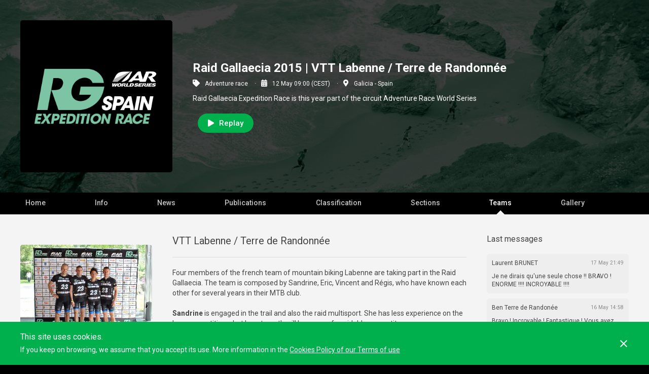

--- FILE ---
content_type: text/html; charset=utf-8
request_url: https://tracktherace.com/en/sports-events/adventure-races/raid-gallaecia-2015/live/players/vtt-labenne-terre-de-randonnee
body_size: 6982
content:
<!DOCTYPE html>
<html>
  <head>
    <title>VTT Labenne / Terre de Randonnée | Raid Gallaecia 2015 Live Platform!</title>
<meta name="description" content="Find out the players of Raid Gallaecia 2015! that will not leave you indifferent. Find out how to register, its exact location, approximate duration, date and much more!" />
<meta name="keywords" content="tracktherace,GPS,tracking,sport event,chrono,timing,racing,adventure race,orienteering,trail running,mtb,cycling" />
<meta name="author" content="Track The Life, S.L." />
<meta charset="UTF-8" />

  <link href="https://tracktherace.com/en/sports-events/adventure-races/raid-gallaecia-2015/live/players/vtt-labenne-terre-de-randonnee" rel="canonical" />
      <link rel="alternate" hreflang="es" href="https://tracktherace.com/es/eventos-deportivos/raid-aventura/raid-gallaecia-2015/live/participantes/vtt-labenne-terre-de-randonnee" />
      <link rel="alternate" hreflang="en" href="https://tracktherace.com/en/sports-events/adventure-races/raid-gallaecia-2015/live/players/vtt-labenne-terre-de-randonnee" />
      <link rel="alternate" hreflang="ca" href="https://tracktherace.com/ca/esdeveniments-esportius/raid-aventura/raid-gallaecia-2015/en-directe/participants/vtt-labenne-terre-de-randonnee" />
      <link rel="alternate" hreflang="fr" href="https://tracktherace.com/fr/evenements-sportifs/courses-aventure/raid-gallaecia-2015/direct/joueurs/vtt-labenne-terre-de-randonnee" />
      <link rel="alternate" hreflang="pt" href="https://tracktherace.com/pt/eventos-esportivos/corridas-de-aventura/raid-gallaecia-2015/ao-vivo/jogadores/vtt-labenne-terre-de-randonnee" />
      <link rel="alternate" hreflang="sk" href="https://tracktherace.com/sk/sportove-udalosti/dobrodruzne-preteky/raid-gallaecia-2015/nazivo/hraci/vtt-labenne-terre-de-randonnee" />
      <link rel="alternate" hreflang="x-default" href="https://tracktherace.com/sports-events/adventure-races/raid-gallaecia-2015/live/players/vtt-labenne-terre-de-randonnee" />
  <meta property="og:url" content="https://tracktherace.com/en/sports-events/adventure-races/raid-gallaecia-2015/live/players/vtt-labenne-terre-de-randonnee"/>

<meta property="og:title" content="VTT Labenne / Terre de Randonnée | Raid Gallaecia 2015 Live Platform!"/>
<meta property="og:description" content="Find out the players of Raid Gallaecia 2015! that will not leave you indifferent. Find out how to register, its exact location, approximate duration, date and much more!"/>
<meta property="og:image" content="https://tracktherace.com/storage/event-poster-3589c4c5-3782-11ea-ad79-42010a01000a"/>
<meta property="og:image:secure_url" content="https://tracktherace.com/storage/event-poster-3589c4c5-3782-11ea-ad79-42010a01000a"/>
<meta property="og:type" content="website"/>
<meta name="robots" content="index, follow">
<link href="https://tracktherace.com/sitemap.xml.gz" rel="sitemap" type="application/xml" />
<meta name="viewport" content="width=device-width">
<meta name="google-site-verification" content="dH0qUn3IT6oWFURDrfYZQH6NzAqgErG7thc3qNBCoU0" />
<meta name="theme-color" content="#000"><!-- $highlight-color -->
<link rel="shortcut icon" type="image/x-icon" href="https://tracktherace.com/assets/favicon-5206f70ddebf9636e5e536e04225783632be43765f4504dd6280c14404eb5e51.ico" />
<meta name="csrf-param" content="authenticity_token" />
<meta name="csrf-token" content="BpE0wy0yepre551uHLmhOixykuQsnvlljNxk+TKH6nEkmnnzgNXKZNroRLZOsdQh1YpsZ9vLmBGSQHHBJhoUog==" />

    <link href='//fonts.googleapis.com/css?family=Roboto:400,100,100italic,300,300italic,400italic,500,500italic,700,700italic,900italic,900' rel='stylesheet' type='text/css'>
      <script src="https://cdnjs.cloudflare.com/ajax/libs/jquery/1.12.4/jquery.min.js"></script>
  <script src="https://cdnjs.cloudflare.com/ajax/libs/jqueryui/1.12.1/jquery-ui.min.js"></script>
  <script src="https://cdnjs.cloudflare.com/ajax/libs/jquery-ujs/1.2.2/rails.min.js"></script>
  <link rel="stylesheet" href="https://cdnjs.cloudflare.com/ajax/libs/hopscotch/0.3.1/css/hopscotch.min.css" />
  <script src="https://cdnjs.cloudflare.com/ajax/libs/magnific-popup.js/1.1.0/jquery.magnific-popup.min.js"></script>
  <link rel="stylesheet" href="https://cdnjs.cloudflare.com/ajax/libs/magnific-popup.js/1.1.0/magnific-popup.min.css" />
  <script src="https://cdnjs.cloudflare.com/ajax/libs/js-cookie/1.5.1/js.cookie.min.js"></script>
  <script src="https://cdnjs.cloudflare.com/ajax/libs/fotorama/4.6.4/fotorama.min.js"></script>
  <link rel="stylesheet" href="https://cdnjs.cloudflare.com/ajax/libs/fotorama/4.6.4/fotorama.min.css" />
  <script src="https://cdnjs.cloudflare.com/ajax/libs/humanize-duration/3.13.0/humanize-duration.min.js"></script>
  <script src="https://cdnjs.cloudflare.com/ajax/libs/jquery-throttle-debounce/1.1/jquery.ba-throttle-debounce.min.js"></script>
  <script src="https://cdnjs.cloudflare.com/ajax/libs/jquery-color/2.1.2/jquery.color.min.js"></script>
  <script src="https://cdnjs.cloudflare.com/ajax/libs/jquery-dropdown/1.0.6/jquery.dropdown.min.js"></script>
  <script src="https://cdnjs.cloudflare.com/ajax/libs/moment.js/2.21.0/moment-with-locales.min.js"></script>
  <script src="https://cdnjs.cloudflare.com/ajax/libs/moment-timezone/0.5.42/moment-timezone-with-data-1970-2030.min.js"></script>
  <script src="https://cdnjs.cloudflare.com/ajax/libs/moment-duration-format/1.3.0/moment-duration-format.min.js"></script>
  <script src="https://cdnjs.cloudflare.com/ajax/libs/OwlCarousel2/2.3.4/owl.carousel.min.js"></script>

    <script>
      window.dataLayer = window.dataLayer || [];
    </script>
    <script src="https://cdnjs.cloudflare.com/ajax/libs/justifiedGallery/3.5.4/js/jquery.justifiedGallery.min.js"></script>
<link rel="stylesheet" media="screen" href="https://cdnjs.cloudflare.com/ajax/libs/justifiedGallery/3.5.4/css/justifiedGallery.min.css" />
<link rel="stylesheet" media="screen" href="https://tracktherace.com/assets/application-a5fb0c99b68267d1a990f6ea398f54a6e41eb2a953bb77c5ae36b0c4dc102b22.css" />
<script src="https://tracktherace.com/assets/application-4e73dddfdb8f43d16b4d3331f351089673e0a5174da167ca0e373962a6b25968.js"></script>
<script type="text/javascript">
  I18n.defaultLocale = 'en'
  I18n.locale = 'en'
  I18n.fallbacks = true
  moment.locale(I18n.locale)
  if ( window.CKEDITOR && ( !CKEDITOR.env.ie || CKEDITOR.env.version > 7 ) ){
    CKEDITOR.env.isCompatible = true
  }
  var globalVars = {
    isProduction: true,
    initSocialNetworkPlugins: true,
    facebookAppId: 230843183754018,
    googleAnalyticsAppId: 'UA-37752606-2',
    googleTagManagerContainerId: 'GTM-KQ9GPDW',
    isBrowserMobile: false,
    isFullscreenLayout: false,
    inspectlet: false,
    isSuperUser: false
  }
</script>

<script src="https://tracktherace.com/assets/uncompiled/async-d10074959dba1ef82852d56234fdc7ea46a0d1b6aa4bced836c9c72b1c0de405.js"></script>
<script src="https://tracktherace.com/assets/c_live-2277b940abfcf6e5dbce20da02c28b06e75e27ff53e6e2d8a0cea504167070d0.js"></script>
    <script async src="//pagead2.googlesyndication.com/pagead/js/adsbygoogle.js"></script>
    <script>
      var dataLayerObject = {}
        dataLayerObject['pageType'] = 'live#players_show'
        dataLayerObject['userRegistered'] = 'false'

      window.dataLayer.push(dataLayerObject)
    </script>
    <script>
      (adsbygoogle = window.adsbygoogle || []).push({
        google_ad_client: "ca-pub-5541301048037980",
        enable_page_level_ads: true
      });
    </script>
    
  </head>
  <body class="live">
    <noscript>
      <iframe src="https://www.googletagmanager.com/ns.html?id=GTM-KQ9GPDW" height="0" width="0" style="display:none;visibility:hidden"></iframe>
    </noscript>
    
<div id="page_header" class="row full-content">
  <div id="event_cover" style="background-image: url(https://tracktherace.com/storage/live_event-cover-3b6ebc9c-3782-11ea-ad79-42010a01000a);">
  </div>
  <div id="event_header_wrapper" class="row full-content" >
    <div class="bounded-content">
      <div id="event_header" class="row full-content remove_padding_bottom remove_padding_top margin_top">
        <div class="event_poster">
          <a href="https://tracktherace.com/en/sports-events/adventure-races/raid-gallaecia-2015/live"><img alt="Poster for event Raid Gallaecia 2015" src="https://tracktherace.com/storage/event-poster-3589c4c5-3782-11ea-ad79-42010a01000a" /></a>
        </div>
        <div class="main_info">
          <h1 class="page_title">Raid Gallaecia 2015 | VTT Labenne / Terre de Randonnée</h1>
          <ul class="event_tags">
            <li><i class="fas fa-tag half_margin_right"></i>Adventure race</li>
            <li><i class="fas fa-calendar-alt half_margin_right"></i>12 May 09:00 (CEST) </li>
              <li><i class="fas fa-map-marker-alt half_margin_right"></i>Galicia - Spain</li>
          </ul>
          <p class="event_description">Raid Gallaecia Expedition Race is this year part of the circuit Adventure Race World Series</p>
          <ul class="highlight_buttons">
              <li>
              </li>
              <li>
                  <a class="see_now button-style-fill" href="https://tracktherace.com/en/sports-events/adventure-races/raid-gallaecia-2015/race"><i class="fas fa-play half_margin_right"></i>Replay</a>
              </li>
          </ul>
        </div>
      </div>
    </div>
  </div>
</div>
  <div id="event_menu" class="row">
    <ul class="row bounded-content">
      <li><a class="home " href="/en/sports-events/adventure-races/raid-gallaecia-2015/live">Home</a></li>
      <li><a class="info " href="/en/sports-events/adventure-races/raid-gallaecia-2015/live/information">Info</a></li>
        <li><a class="news " href="/en/sports-events/adventure-races/raid-gallaecia-2015/live/news">News</a></li>
        <li><a class="publications " href="/en/sports-events/adventure-races/raid-gallaecia-2015/live/social">Publications</a></li>
          <li><a class="classification " href="/en/sports-events/adventure-races/raid-gallaecia-2015/live/classification">Classification</a></li>
            <li><a class="stages " href="/en/sports-events/adventure-races/raid-gallaecia-2015/live/stages">Sections</a></li>
        <li><a class="teams active" href="/en/sports-events/adventure-races/raid-gallaecia-2015/live/players">Teams</a></li>
        <!-- TODO: Links on child events -->
        <li><a class="gallery " href="/en/sports-events/adventure-races/raid-gallaecia-2015/live/gallery">Gallery</a></li>
    </ul>
  </div>


    <div id="live_page_content" class="row full-content">
      <div id="players_show" class="row full-content">
  <div class="bounded-content">
    <div class="sidebar_left">
      <div class="data_box">
        <div id="members">
          <div class="player_avatar">
            <img alt="Avatar of participant VTT Labenne / Terre de Randonnée" src="https://tracktherace.com/storage/player-avatar-6831b2c8-3782-11ea-ad79-42010a01000a" />
          </div>
          <div id="player_info">
            <span class="player_name">
              <span>23</span>
                <span><div class="f24 flags"><span class="flag fr" data-cc="fr" data-locale="fr" data-country_name="United States" data-language_name="US English"></span></div></span>
              <span>VTT Labenne / Terre de Randonnée</span>
            </span>
              <div class="team_members">
                <ul class="member_data">
                    <li>
                      <span class="member_avatar">
                          <img alt="Avatar of member Sarrau Vincent" src="https://tracktherace.com/storage/thumb_user-avatar-3e0455b7-3782-11ea-ad79-42010a01000a" />
                      </span>
                      <span class="member_name">Sarrau Vincent</span> <!-- not breakline because of display inline-block -->
                    </li>
                    <li>
                      <span class="member_avatar">
                          <img alt="Avatar of member Barromes Régis" src="https://tracktherace.com/storage/thumb_user-avatar-421d21c5-3782-11ea-ad79-42010a01000a" />
                      </span>
                      <span class="member_name">BARROMES Régis</span> <!-- not breakline because of display inline-block -->
                    </li>
                    <li>
                      <span class="member_avatar">
                          <img alt="Avatar of member Boidron Eric" src="https://tracktherace.com/storage/thumb_user-avatar-42764368-3782-11ea-ad79-42010a01000a" />
                      </span>
                      <span class="member_name">BOIDRON Eric</span> <!-- not breakline because of display inline-block -->
                    </li>
                    <li>
                      <span class="member_avatar">
                          <img alt="Avatar of member BAS Sandrine" src="https://tracktherace.com/static/images/fallback/missing_user_avatar_thumb.svg" />
                      </span>
                      <span class="member_name">BAS Sandrine</span> <!-- not breakline because of display inline-block -->
                    </li>
                </ul>
              </div>
          </div>
        </div>
      </div>
        <div class="divide_box full_size">
            <div class="facebook_embed margin_bottom">
     <div class="fb-like-box" data-href="https://www.facebook.com/TeamVTTLabenne?ref=hl" data-width="260" data-colorscheme="light" data-show-faces="true" data-header="false" data-stream="false" data-show-border="false"></div>
  </div>
  <div class="facebook_comments margin_bottom">
    <div class="fb-comments" data-href="https://tracktherace.com/en/sports-events/adventure-races/raid-gallaecia-2015/live/players/vtt-labenne-terre-de-randonnee" data-width="100%" data-numposts="5" data-colorscheme="light">
    </div>
  </div>

        </div>
    </div>
    <div class="main_content">
      <div class="divide_box full_size">
        <h2 class="divide_box_title">VTT Labenne / Terre de Randonnée</h2>
        <div class="wysiwyg_box">
          <p>Four members of the french team of mountain biking Labenne are taking part in the Raid Gallaecia. The team is composed by Sandrine, Eric, Vincent and R&eacute;gis, who have known each other for several years in their MTB club.</p>

<p><strong>Sandrine</strong> is engaged in the trail and also the raid multisport. She has less experience on the long competitions, but her strength will became a formidable competitor.</p>

<p><strong>Vincent</strong> is the young boy of the team, as discreet in life that determined in sports. He is judoka at the base, but he left the tatami for mtb and then the trail and the raid multisport, hooking him on the orientation. It&#39;s hardworking and methodical character became hime the lead on the team preparation for the adventure.</p>

<p><strong>Eric</strong> is the engine of the team. Competitor, strong and resilient, it is going to be the navigator alternating with Vincent and R&eacute;gis. He has completed his first ultra trail in a great 34th on the 160Km of the Grand Raid des Pyr&eacute;n&eacute;es.</p>

<p><strong>R&eacute;gis</strong> is not necessarily the faster to the team but the most experienced. Alpiniste for 25 years, he discovered the raids nature in 1995. He will also take part in the navigation work. He also completed two times the GRP 160km, as well the Diagonale des Fous in 2014.</p>

        </div>
      </div>
      <div class="divide_box full_size remove_border_bottom">
          <div class="fb_news">
     <div class="fb-page" data-href="https://www.facebook.com/TeamVTTLabenne?ref=hl" data-width="500" data-height="350" data-small-header="true" data-adapt-container-width="true" data-stream="true" data-hide-cover="false" data-show-facepile="true" data-show-posts="true"><div class="fb-xfbml-parse-ignore"></div></div>
  </div>

      </div>
    </div>
    <div class="sidebar_right">
        <div id="summary_player_messages" class="teams_comments divide_box full_size" data-messages-dom="context">
  <h3 class="divide_box_title">Last messages</h3>
  <ul data-messages='list'>
      <li class="divide_box full_size">
        <span class="divide_box_title">
          <span class="author ">Laurent BRUNET</span>
          <span class="date">17 May 21:49</span>
        </span>
        <div class="data_box">
          <p>Je ne dirais qu&#39;une seule chose !!  BRAVO !  ENORME !!!! INCROYABLE !!!!  </p>
        </div>
      </li>
      <li class="divide_box full_size">
        <span class="divide_box_title">
          <span class="author ">Ben Terre de Randonée</span>
          <span class="date">16 May 14:58</span>
        </span>
        <div class="data_box">
          <p>Bravo ! Incroyable ! Fantastique ! Vous avez tenu bon et vous avez été super !!!</p>
        </div>
      </li>
      <li class="divide_box full_size">
        <span class="divide_box_title">
          <span class="author ">Pascale</span>
          <span class="date">16 May 01:27</span>
        </span>
        <div class="data_box">
          <p>ENORME, vous êtes des champions ; dernière ligne droite avant la délivrance!</p>
        </div>
      </li>
      <li class="divide_box full_size">
        <span class="divide_box_title">
          <span class="author ">Laurent BRUNET</span>
          <span class="date">15 May 12:33</span>
        </span>
        <div class="data_box">
          <p>Salut à tous .
Tous nos encouragement pour la dernière partie de la course!!!!</p>
        </div>
      </li>
      <li class="divide_box full_size">
        <span class="divide_box_title">
          <span class="author ">Ben Terre de Randonnée</span>
          <span class="date">15 May 10:20</span>
        </span>
        <div class="data_box">
          <p>Salut à tous. 
On pense à vous. Ne lâchez rien. Courage !</p>
        </div>
      </li>
      <li class="divide_box full_size">
        <span class="divide_box_title">
          <span class="author ">Ben Terre de Randonnée</span>
          <span class="date">13 May 18:15</span>
        </span>
        <div class="data_box">
          <p>Salut à tous, Je viens de voir que vous êtes passés en short course. Je sais que vous teniez vraiment à tenir en full course. Et vous avez tenu bon longtemps. Vu d&#39;ici vous êtes impressionnants quand on voit les épreuves s&#39;enchaîner. Gardez courage pour le reste de la course parce que votre participation est superbe. Bravo !!!</p>
        </div>
      </li>
      <li class="divide_box full_size">
        <span class="divide_box_title">
          <span class="author ">Laurent BRUNET</span>
          <span class="date">13 May 17:50</span>
        </span>
        <div class="data_box">
          <p>Courage !!!</p>
        </div>
      </li>
      <li class="divide_box full_size">
        <span class="divide_box_title">
          <span class="author ">Xavier - Valérie</span>
          <span class="date">13 May 13:14</span>
        </span>
        <div class="data_box">
          <p>On vous suit à la trace :) Continuez, on est avec vous !</p>
        </div>
      </li>
      <li class="divide_box full_size">
        <span class="divide_box_title">
          <span class="author ">Terre de Randonnée</span>
          <span class="date">13 May 08:28</span>
        </span>
        <div class="data_box">
          <p>Excellent !!</p>
        </div>
      </li>
      <li class="divide_box full_size">
        <span class="divide_box_title">
          <span class="author ">Laurent BRUNET</span>
          <span class="date">13 May 08:10</span>
        </span>
        <div class="data_box">
          <p>Salut , félicitations pour ces débuts ! continuez comme cela on pense à vous ( Jogging labenne)</p>
        </div>
      </li>
      <li class="divide_box full_size">
        <span class="divide_box_title">
          <span class="author ">Terre de Randonnée</span>
          <span class="date">12 May 11:37</span>
        </span>
        <div class="data_box">
          <p>Nous sommes de tout coeur avec vous</p>
        </div>
      </li>
      <li class="divide_box full_size">
        <span class="divide_box_title">
          <span class="author ">Franck</span>
          <span class="date">11 May 00:28</span>
        </span>
        <div class="data_box">
          <p>respirez par le nez &gt; vous êtes légers,  comme pégase volez !</p>
        </div>
      </li>
      <li class="divide_box full_size">
        <span class="divide_box_title">
          <span class="author ">Barromes-Barrier A-M</span>
          <span class="date">10 May 09:54</span>
        </span>
        <div class="data_box">
          <p>Je crois fort en vous !!!</p>
        </div>
      </li>
  </ul>
  <div class="divide_box form_box">
    <form data-messages="form" class="simple_form new_message" id="new_message" action="/en/raid-gallaecia-2015/messages?player_id=3601" accept-charset="UTF-8" data-remote="true" method="post"><input name="utf8" type="hidden" value="&#x2713;" />
  <input type="hidden" name="timestamp" id="timestamp" value="1769281241" /><input type="hidden" name="spinner" id="spinner" value="95e4b5a9eef2fe65c2554856a852f85a" />
    <div class="input hidden message_player_id"><input class="hidden" type="hidden" value="3601" name="message[player_id]" id="message_player_id" /></div>
  <div class="field_box type_textarea">
    <textarea name="e3c9636273edcd67610c5e9d6ce8bfbf" id="e3c9636273edcd67610c5e9d6ce8bfbf" placeholder="Send a message to a participant" data-message="content" autocomplete="nope">
</textarea><div style="position:absolute; left:-99999px;"><textarea name="content" id="content" tabindex="999" autocomplete="off">
</textarea></div>
  </div>
  <div class="field_box type_text author">
    <input type="text" name="1b1f57a6e178e13b14078593b98b41ae" id="1b1f57a6e178e13b14078593b98b41ae" placeholder="Your name" data-message="from_name" autocomplete="nope" required="required" class="author_name" /><div style="position:absolute; left:-99999px;"><input type="text" name="from_name" id="from_name" value="" tabindex="999" autocomplete="off" /></div>
  </div>
  <input type="submit" name="commit" value="" data-messages="submit" class="send_message" />
</form>
  </div>
</div>

    </div>
  </div>
</div>

    </div>
      <div class="logos row full-content">
        <div class="bounded-content">
          <ul>
              <li><a data-actions="popup" href="/en/sports-events/adventure-races/raid-gallaecia-2015/live/sponsors/2"><img alt="Logo of sponsor Deputación de Pontevedra" src="https://tracktherace.com/storage/medium_sponsor-logo-34c6eb05-3782-11ea-ad79-42010a01000a" /></a></li>
              <li><a data-actions="popup" href="/en/sports-events/adventure-races/raid-gallaecia-2015/live/sponsors/3"><img alt="Logo of sponsor Deputación de Coruña" src="https://tracktherace.com/storage/medium_sponsor-logo-3943109d-3782-11ea-ad79-42010a01000a" /></a></li>
              <li><a data-actions="popup" href="/en/sports-events/adventure-races/raid-gallaecia-2015/live/sponsors/4"><img alt="Logo of sponsor Deporte Galego" src="https://tracktherace.com/storage/medium_sponsor-logo-3bae1aa5-3782-11ea-ad79-42010a01000a" /></a></li>
              <li><a data-actions="popup" href="/en/sports-events/adventure-races/raid-gallaecia-2015/live/sponsors/5"><img alt="Logo of sponsor Termas de Cuntis" src="https://tracktherace.com/storage/medium_sponsor-logo-3cb4868a-3782-11ea-ad79-42010a01000a" /></a></li>
              <li><a data-actions="popup" href="/en/sports-events/adventure-races/raid-gallaecia-2015/live/sponsors/6"><img alt="Logo of sponsor Coca-Cola" src="https://tracktherace.com/storage/medium_sponsor-logo-3d4c4f6d-3782-11ea-ad79-42010a01000a" /></a></li>
              <li><a data-actions="popup" href="/en/sports-events/adventure-races/raid-gallaecia-2015/live/sponsors/7"><img alt="Logo of sponsor Fridama" src="https://tracktherace.com/storage/medium_sponsor-logo-3dcd517a-3782-11ea-ad79-42010a01000a" /></a></li>
              <li><a data-actions="popup" href="/en/sports-events/adventure-races/raid-gallaecia-2015/live/sponsors/8"><img alt="Logo of sponsor Gadis" src="https://tracktherace.com/storage/medium_sponsor-logo-3e4b5b02-3782-11ea-ad79-42010a01000a" /></a></li>
              <li><a data-actions="popup" href="/en/sports-events/adventure-races/raid-gallaecia-2015/live/sponsors/9"><img alt="Logo of sponsor Galiorient" src="https://tracktherace.com/storage/medium_sponsor-logo-3fec86db-3782-11ea-ad79-42010a01000a" /></a></li>
              <li><a data-actions="popup" href="/en/sports-events/adventure-races/raid-gallaecia-2015/live/sponsors/10"><img alt="Logo of sponsor Outlet Descanso" src="https://tracktherace.com/storage/medium_sponsor-logo-299dfda8-3782-11ea-ad79-42010a01000a" /></a></li>
              <li><a data-actions="popup" href="/en/sports-events/adventure-races/raid-gallaecia-2015/live/sponsors/11"><img alt="Logo of sponsor Powerade" src="https://tracktherace.com/storage/medium_sponsor-logo-2ba9d67d-3782-11ea-ad79-42010a01000a" /></a></li>
              <li><a data-actions="popup" href="/en/sports-events/adventure-races/raid-gallaecia-2015/live/sponsors/12"><img alt="Logo of sponsor Trileuco Solutions" src="https://tracktherace.com/storage/medium_sponsor-logo-2c53e137-3782-11ea-ad79-42010a01000a" /></a></li>
              <li><a data-actions="popup" href="/en/sports-events/adventure-races/raid-gallaecia-2015/live/sponsors/13"><img alt="Logo of sponsor Gráficas Lar" src="https://tracktherace.com/storage/medium_sponsor-logo-2cd51b64-3782-11ea-ad79-42010a01000a" /></a></li>
              <li><a data-actions="popup" href="/en/sports-events/adventure-races/raid-gallaecia-2015/live/sponsors/14"><img alt="Logo of sponsor Cabberty" src="https://tracktherace.com/storage/medium_sponsor-logo-2d613504-3782-11ea-ad79-42010a01000a" /></a></li>
              <li><a data-actions="popup" href="/en/sports-events/adventure-races/raid-gallaecia-2015/live/sponsors/15"><img alt="Logo of sponsor Electric City Motor" src="https://tracktherace.com/storage/medium_sponsor-logo-2ebea6b8-3782-11ea-ad79-42010a01000a" /></a></li>
              <li><a data-actions="popup" href="/en/sports-events/adventure-races/raid-gallaecia-2015/live/sponsors/16"><img alt="Logo of sponsor Kymco Healthcare" src="https://tracktherace.com/storage/medium_sponsor-logo-3027754d-3782-11ea-ad79-42010a01000a" /></a></li>
              <li><a data-actions="popup" href="/en/sports-events/adventure-races/raid-gallaecia-2015/live/sponsors/17"><img alt="Logo of sponsor Conservas Boya" src="https://tracktherace.com/storage/medium_sponsor-logo-30d3e420-3782-11ea-ad79-42010a01000a" /></a></li>
              <li><a data-actions="popup" href="/en/sports-events/adventure-races/raid-gallaecia-2015/live/sponsors/1"><img alt="Logo of sponsor Tracktherace Platform" src="https://tracktherace.com/storage/medium_sponsor-logo-29930651-3782-11ea-ad79-42010a01000a" /></a></li>
          </ul>
        </div>
      </div>
    <footer class="row full-content">
      <div class="bounded-content">
        <ul>
          <li><img class="event_poster" alt="Poster for event Raid Gallaecia 2015" src="https://tracktherace.com/storage/event-poster-3589c4c5-3782-11ea-ad79-42010a01000a" /></li>
          <li><a href="http://raidgallaecia.com">Web oficial del evento</a></li>
          <li><a data-actions="popup" href="/en/event-contact/raid-gallaecia-2015">Contact</a></li>
          <li>
            <div id="language_panel">
              <div class="LanguageSelector">
  <span><i class="fas fa-globe"></i>Language</span>
  <form>
  <select onChange="window.location.href = this.value">
    <option  value="https://tracktherace.com/es/eventos-deportivos/raid-aventura/raid-gallaecia-2015/live/participantes/vtt-labenne-terre-de-randonnee">Spanish</option>
    <option selected value="https://tracktherace.com/en/sports-events/adventure-races/raid-gallaecia-2015/live/players/vtt-labenne-terre-de-randonnee">English</option>
    <option  value="https://tracktherace.com/ca/esdeveniments-esportius/raid-aventura/raid-gallaecia-2015/en-directe/participants/vtt-labenne-terre-de-randonnee">Catalan</option>
    <option  value="https://tracktherace.com/fr/evenements-sportifs/courses-aventure/raid-gallaecia-2015/direct/joueurs/vtt-labenne-terre-de-randonnee">French</option>
    <option  value="https://tracktherace.com/pt/eventos-esportivos/corridas-de-aventura/raid-gallaecia-2015/ao-vivo/jogadores/vtt-labenne-terre-de-randonnee">Portuguese</option>
    <option  value="https://tracktherace.com/sk/sportove-udalosti/dobrodruzne-preteky/raid-gallaecia-2015/nazivo/hraci/vtt-labenne-terre-de-randonnee">Slovak</option>
  </select>
  </form>
</div>
            </div>
          </li>
          <li class="ttr_signature"><span>Powered by</span>
            <a target="_blank" rel="noopener" class="ttr_logo" href="https://tracktherace.com">
              <img alt="Tracktherace" src="https://tracktherace.com/assets/corporative/ttr_logo_white-541f5b2e245c0d8874e7fb896ad6e7bebe8029d1b42182dea9a4c0d2c22eaa6d.svg" />
</a>          </li>
        </ul>
      </div>
    </footer>
    <div id="cookies_alert" class="row" data-dom="cookies">
  <div class="bounded-content">
    <div class="text">
      <p class="title">This site uses cookies.</p>
      <p>If you keep on browsing, we assume that you accept its use. More information in the <a href="/en/terms-of-use">Cookies Policy of our Terms of use</a></p>
    </div>
    <div id="close_cookies" data-dom="cookies-close"></div>
  </div>
</div>

    <div id="data_loader" data-dom="loader" class="hide">
	<span class="move"></span>
	<span class="text">Loading</span>
</div>
    
<div class="js-paloma-hook" data-palomaid="1769281241969">
  <script type="text/javascript">
    (function(){

      if ( !window['Paloma'] ) return true;
      Paloma.env = 'production';

      var id = "1769281241969",
          request = {"resource":"Live","action":"players_show","params":{"event_id":435}};

      Paloma.engine.setRequest({
        id: id,
        resource: request.resource,
        action: request.action,
        params: request.params
      });

    })();
  </script>
</div>

  </body>
</html>

<script type="text/javascript">
  jQuery(document).ready(function($) {
    toggleMobileLiveMenu();
  });

  var toggleMobileLiveMenu = function() {
    $('#toggle_menu').on('click', function(){
      $(this).toggleClass('open');
      $('#menu_mobile_panel').toggleClass('open');
    });
  };

</script>


--- FILE ---
content_type: text/html; charset=utf-8
request_url: https://www.google.com/recaptcha/api2/aframe
body_size: 181
content:
<!DOCTYPE HTML><html><head><meta http-equiv="content-type" content="text/html; charset=UTF-8"></head><body><script nonce="6-miEeynbQLZcDt-vVXetA">/** Anti-fraud and anti-abuse applications only. See google.com/recaptcha */ try{var clients={'sodar':'https://pagead2.googlesyndication.com/pagead/sodar?'};window.addEventListener("message",function(a){try{if(a.source===window.parent){var b=JSON.parse(a.data);var c=clients[b['id']];if(c){var d=document.createElement('img');d.src=c+b['params']+'&rc='+(localStorage.getItem("rc::a")?sessionStorage.getItem("rc::b"):"");window.document.body.appendChild(d);sessionStorage.setItem("rc::e",parseInt(sessionStorage.getItem("rc::e")||0)+1);localStorage.setItem("rc::h",'1769281247330');}}}catch(b){}});window.parent.postMessage("_grecaptcha_ready", "*");}catch(b){}</script></body></html>

--- FILE ---
content_type: application/javascript
request_url: https://tracktherace.com/assets/c_live-2277b940abfcf6e5dbce20da02c28b06e75e27ff53e6e2d8a0cea504167070d0.js
body_size: 27238
content:
/*
 * DC jQuery Social Stream
 * Copyright (c) 2013 Design Chemical
 * http://www.designchemical.com/blog/index.php/premium-jquery-plugins/jquery-social-stream-plugin/
 * Version 1.6.2 (10-07-2017)
 *
 */
!function($){function getFeed(type,id,path,o,obj,opt,f1,f2,intro,feed,fn){var data,href,url,stream=$(".stream",obj),list=[],px=300,n=opt.limit;switch(frl="https://ajax.googleapis.com/ajax/services/feed/load?v=1.0&num="+n+"&callback=?&q=",type){case"facebook":case"instagram":var cp=id.split("/"),curl=o.url.replace(/\&#038;/gi,"&");url=url=cp.length>1?curl+"?id="+cp[1]+"&limit="+n+"&feed=photos":curl+"?id="+id+"&limit="+n+"&feed="+o.feed;break;case"twitter":curl=o.url.replace(/\&#038;/gi,"&"),cp=id.split("/");var cq=id.split("#"),cu=o.url.split("?"),replies=1==o.replies?"&exclude_replies=false":"&exclude_replies=true",param="&include_entities=true&include_rts="+o.retweets+replies;if(url1=cu.length>1?curl+"&":curl+"?",url=cp.length>1?url1+"url=list&list_id="+cp[1]+"&per_page="+n+param:url1+"url=timeline&screen_name="+id+"&count="+n+param,cq.length>1){o.retweets;url=url1+"url=search&q="+cq[1]+"&count="+n}break;case"google":n=n>100?100:n,href="https://plus.google.com/"+id,url="https://www.googleapis.com/plus/v1/people/"+id+"/activities/public",data={key:o.api_key,maxResults:n,prettyprint:!1,fields:"items(id,kind,object(attachments(displayName,fullImage,id,image,objectType,url),id,objectType,plusoners,replies,resharers,url),published,title,url,verb)"};break;case"youtube":n=n>50?50:n;cp=id.split("/"),cq=decodeURIComponent(id).split("#");var cc=id.split("!");cq.length>1?(url="https://www.googleapis.com/youtube/v3/search?part=snippet&key="+o.api_key+"&pageToken=&order=date&maxResults="+n+"&q="+cq[1],href="https://www.youtube.com/results?search_query="+cq[1]):(cc.length>1?(id=cc[1],id="UU"+cc[1].substring(2),href="https://www.youtube.com/channel/UC"+id.substring(2)):"UU"!=(id=cp.length>1?cp[1]:id).substr(0,2)?"UC"!=id.substr(0,2)?href="https://www.youtube.com/playlist?list="+id:(href="https://www.youtube.com/channel/"+id,id="UU"+id.substring(2)):href="https://www.youtube.com/channel/UC"+id.substring(2),url="https://www.googleapis.com/youtube/v3/playlistItems?part=snippet&playlistId="+id+"&key="+o.api_key+"&pageToken=&maxResults="+n);break;case"flickr":var fd=(cq=id.split("/")).length>1?"groups_pool":"photos_public";id=cq.length>1?cq[1]:id,href="https://www.flickr.com/photos/"+id,url="https://api.flickr.com/services/feeds/"+fd+".gne?id="+id+"&lang="+o.lang+"&format=json&jsoncallback=?";break;case"delicious":href="https://www.delicious.com/"+id,url="http://feeds.delicious.com/v2/json/"+id;break;case"pinterest":cp=id.split("/");url="https://www.pinterest.com/"+id;curl=o.url.replace(/\&#038;/gi,"&");href="http://www.pinterest.com/"+id,url=cp.length>1?curl+"?id="+id+"&limit="+n+"&feed=board&type="+type:curl+"?id="+id+"&limit="+n+"&feed=user&type="+type;break;case"rss":href=id;cp=id.split("://");url=(curl=o.url.replace(/\&#038;/gi,"&"))+"?id="+encodeURIComponent(cp[1])+"&limit="+n+"&type="+type;break;case"lastfm":href="https://www.last.fm/user/"+id,url=frl+encodeURIComponent("https://ws.audioscrobbler.com/"+("lovedtracks"==feed?"2.0":"1.0")+"/user/"+id+"/"+feed+".rss");break;case"dribbble":href="https://www.dribbble.com/"+id,url="https://api.dribbble.com/v1/users/"+id+"/"+feed+"?access_token="+o.accessToken+"&sort=recent&page=";break;case"vimeo":href="https://www.vimeo.com/"+id,url="https://vimeo.com/api/v2/"+id+"/"+feed+".json";break;case"stumbleupon":href="https://www.stumbleupon.com/stumbler/"+id,url=frl+encodeURIComponent("http://rss.stumbleupon.com/user/"+id+"/"+feed);break;case"deviantart":href="https://"+id+".deviantart.com",url=frl+encodeURIComponent("https://backend.deviantart.com/rss.xml?type=deviation&q=by%3A"+id+"+sort%3Atime+meta%3Aall");break;case"tumblr":href="http://"+id+".tumblr.com",url="http://"+id+".tumblr.com/api/read/json?callback=?&num="+n}var dataType="twitter"==type||"facebook"==type||"instagram"==type||"rss"==type||"pinterest"==type||"dribbble"==type?"json":"jsonp";jQuery.ajax({url:url,data:data,cache:opt.cache,dataType:dataType,success:function(a){var error="";switch(type){case"facebook":case"instagram":a=a.responseData.feed.entries?a.responseData.feed.entries:"";break;case"google":error=a.error?a.error:"",a=a.items;break;case"flickr":a=a.items;break;case"pinterest":a=a.item;break;case"twitter":error=a.errors?a.errors:"",cq.length>1&&(a=a.statuses);break;case"youtube":a=a.items;break;case"dribbble":break;case"tumblr":a=a.posts;break;case"delicious":case"vimeo":break;case"rss":a=a.item;break;default:200==a.responseStatus?a=a.responseData.feed.entries:error=a.responseDetails}""==error?$.each(a,function(i,item){if(i<n){var q=item.link,u='<a href="'+href+'" class="link-user">'+id+"</a>",w="",x='<a href="'+q+'">'+item.title+"</a>",y="",z="",zz="",m="",d=item.publishedDate,sq=q,st=item.title,s="";switch(type){case"facebook":case"instagram":x="",null!=(thumb=item.thumb)&&(-1!=thumb.indexOf("safe_image.php")&&(thumb=-1!=thumb.indexOf("fbstaging")?"https://images1-focus-opensocial.googleusercontent.com/gadgets/proxy?container=focus&resize_w=260&refresh=86400&url="+encodeURIComponent(thumb):unescape(thumb.match(/url=([^&]+)/)[1])),thumb=thumb.replace(/^http:\/\//i,"https://"),y='<a href="'+q+'"><img src="'+thumb+'" alt="",  /></a>');var pageName=item.pageName;st=item.content,cp.length>1&&(st=""!=cp[0]?cp[0]:pageName,pageName=""!=cp[0]?cp[0]:pageName),u='<a href="'+item.pageLink+'" class="link-user">'+pageName+"</a>",href=item.pageLink,z=linkify(item.content,type);break;case"twitter":d=parseTwitterDate(item.created_at);var un=item.user.screen_name,ua=item.user.profile_image_url_https;y='<a href="'+(q=href="https://www.twitter.com/"+un)+'" class="thumb"><img src="'+ua+'" alt="" /></a>',""!=o.images&&item.entities.media&&$.each(item.entities.media,function(i,media){z+='<a href="'+media.media_url_https+'"><img src="'+media.media_url_https+":"+o.images+'" alt="" /></a>'}),z+='<span class="twitter-user"><a href="https://www.twitter.com/'+un+'"><strong>'+item.user.name+" </strong>@"+un+"</a></span>",z+='<span class="twitter-text">'+linkify(item.text,type)+"</span>",u='<a href="https://www.twitter.com/'+un+'" class="link-user">'+un+"</a>",sq=item.id_str;break;case"delicious":d=(d=new Date).setRFC3339(item.dt),x='<a href="'+item.u+'">'+item.d+"</a>",q=item.u,z=item.n,sq=item.u,st=item.d;break;case"rss":z=item.text;var src=item.image;y=src?'<a href="'+q+'"><img src="'+src+'" alt="" /></a>':"";break;case"pinterest":if(src=$("img",item.description).attr("src"))var res=src.replace("236x","736x");y=src?'<a href="'+q+'"><img src="'+res+'" alt="" /></a>':"",st=z=item.text;break;case"youtube":x=item.snippet.title;var vidId=cq.length>1?item.id.videoId:item.snippet.resourceId.videoId,ytthumb="0"==o.thumb?"medium":o.thumb;sq=q="https://www.youtube.com/watch?v="+vidId+"&feature=youtube_gdata",item.snippet.thumbnails?y='<a href="'+q+'" title="'+item.snippet.title+'"><img src="'+item.snippet.thumbnails[ytthumb].url+'" alt="" /></a>':opt.remove+=","+q,z=o.text>0?cut(item.snippet.description,o.text):item.snippet.description,d=item.snippet.publishedAt;var profile="Youtube";cq.length>1?profile=decodeURIComponent(id):cp.length>1?profile=cp[0]:cc.length>1&&(profile=cc[0]),u='<a href="'+href+'" class="link-user">'+profile+"</a>",st=item.snippet.title;break;case"flickr":d=parseTwitterDate(item.published),x=item.title,y='<a href="'+q+'" title="'+item.title+'"><img src="'+item.media.m+'" alt="" /></a>';break;case"lastfm":q=item.content;break;case"dribbble":d=item.created_at,dribbble="likes"==feed?item.shot:item,q=dribbble.html_url,st=dribbble.title,y='<a href="'+q+'"><img src="'+dribbble.images.normal+'" alt="'+st+'" /></a>',x='<a href="'+q+'">'+st+"</a>",z='<span class="meta"><span class="views">'+num(dribbble.views_count)+'</span><span class="likes">'+num(dribbble.likes_count)+'</span><span class="comments">'+num(dribbble.comments_count)+"</span></span>",sq=q;break;case"vimeo":if(f=feed,at=item.name,tx=item.description,q=item.url,"channels"==f)y=""!=item.logo?'<a href="'+q+'" class="logo"><img src="'+item.logo+'" alt="" width="'+px+'" /></a>':"";else if("groups"==f)y='<a href="'+q+'"><img src="'+item.thumbnail+'" alt="" /></a>';else{var thumb="thumbnail_"+o.thumb,at=item.title,tx="albums"!=f?item.duration+" secs":item.description;y='<a href="'+item.url+'" title="'+at+'"><img src="'+item[thumb]+'" alt="" /></a>'}if(x='<a href="'+q+'">'+at+"</a>",z=tx,1==o.stats){m="";m+="albums"==f||"channels"==f||"groups"==f?'<span class="videos">'+num(item.total_videos)+"</span>":"","channels"==f?m+='<span class="users">'+num(item.total_subscribers)+"</span>":"groups"==f?m+='<span class="users">'+num(item.total_members)+"</span>":"albums"!=f&&(m+='<span class="likes">'+num(item.stats_number_of_likes)+'</span><span class="views">'+num(item.stats_number_of_plays)+'</span><span class="comments">'+num(item.stats_number_of_comments)+"</span>"),z+='<span class="meta">'+m+"</span>"}var dt=item.upload_date;"likes"==f?dt=item.liked_on:"albums"!=f&&"channels"!=f&&"groups"!=f||(dt=item.created_on),d=(d=new Date).setVimeo(dt),sq=q,st=at;break;case"stumbleupon":src=$("img",item.content).attr("src");y=""!=src&&"favorites"==feed?'<a href="'+q+'"><img src="'+src+'" alt="" /></a>':"",z=item.contentSnippet;break;case"deviantart":src=$("img",item.content).attr("src");y=src?'<a href="'+q+'"><img src="'+src+'" alt="" /></a>':"",z=item.contentSnippet;break;case"tumblr":switch(q=item["url-with-slug"],d=item.date,x='<a href="'+q+'">',item.type){case"photo":x=item["photo-caption"],z='<a href="'+q+'"><img src="'+item["photo-url-"+o.thumb]+'" alt="" /></a>',st=x;break;case"video":x+=item["video-caption"],z="400"!=o.video?item["video-player-"+o.video]:item["video-player"],st=x;break;case"regular":x+=item["regular-title"],z=item["regular-body"],st=x;break;case"quote":x+=item["quote-source"],z=item["quote-text"],st=x;break;case"audio":x=item["id3-artist"]?'<a href="'+q+'">'+item["id3-artist"]+" - "+item["id3-album"]+"</a>":"",x+=item["id3-title"]?'<a href="'+q+'" class="track">'+item["id3-title"]+"</a>":"",z=item["audio-caption"],z+=item["audio-player"],st=item["id3-artist"]+" - "+item["id3-album"]+" - "+item["id3-title"];break;case"conversation":x+=item["conversation-title"],z=item["conversation-text"],st=x;break;case"link":var ltxt=item["link-text"].replace(/:/g,"").replace(/\?/g,"").replace(/\!/g,"").replace(/\./g,"").replace(/\'/g,"").replace(/\(/g,"").replace(/\)/g,"").replace(/\@/g,"").replace(/\#/g,"").replace(/\|/g,"").replace(/\&/g,"");x='<a href="'+item["link-url"]+'">'+ltxt+"</a>",z=item["link-description"],st=ltxt}x+="photo"!=item.type||"audio"!=item.type?"</a>":"",st=stripHtml(st),sq=q;break;case"google":var dl,g=item.object.replies?num(item.object.replies.totalItems):0,p=(m=item.object.plusoners?num(item.object.plusoners.totalItems):0,item.object.resharers?num(item.object.resharers.totalItems):0);d=(d=new Date).setRFC3339(item.published),dl={src:"",imgLink:"",useLink:"",useTitle:""};var k=item.object.attachments;if(k&&k.length){for(var l=0;l<k.length;l++){var h=k[l];h.image&&(dl.src=h.image.url,dl.imgLink=h.url,h.fullImage&&(dl.w=h.fullImage.width||0,dl.h=h.fullImage.height||0)),"article"==h.objectType&&(dl.useLink=h.url),h.displayName&&(dl.useTitle=h.displayName)}dl.useLink||(dl.useLink=dl.imgLink);var img_h=o.image_height?o.image_height:300,img_w=o.image_width?o.image_width:300;dl.src.indexOf("resize_h")>=0&&(dl.src=dl.w>=dl.h?dl.src.replace(/resize_h=\d+/i,"resize_h="+img_h):dl.src.replace(/resize_h=\d+/i,"resize_w="+img_w))}q=(dl=dl).useLink,y=dl.src?(dl.useLink?'<a href="'+dl.useLink+'">':"")+'<img src="'+dl.src+'" />'+(dl.useLink?"</a>":""):"";var t1=px/(dl.w/dl.h)<px/3?' class="clear"':"";x=(dl.useLink?'<a href="'+dl.useLink+'"'+t1+">":"")+(item.title?item.title:dl.useTitle)+(dl.useLink?"</a>":""),o.shares&&(z='<span class="meta"><span class="plusones">+1s '+m+'</span><span class="shares">'+p+'</span><span class="comments">'+g+"</span></span>"),sq=q,st=dl.useTitle}if(icon='<a href="'+href+'"><span class="socicon socicon-'+type+'"></span></a>',"twitter"==type){var intent="https://twitter.com/intent/";s='<a href="'+intent+"tweet?in_reply_to="+sq+"&via="+opt.twitterId+'" class="share-reply"></a>',s+='<a href="'+intent+"retweet?tweet_id="+sq+"&via="+opt.twitterId+'" class="share-retweet"></a>',s+='<a href="'+intent+"favorite?tweet_id="+sq+'" class="share-favorite"></a>',s+=share("","https://twitter.com/"+un+"/status/"+sq,opt.twitterId)}else s=share(st,sq,opt.twitterId);$.each(o.out.split(","),function(i,v){switch(zz+="intro"!=v?'<span class="section-'+v+'">':"",v){case"intro":zintro="modern"==opt.style.layout?'<span class="section-'+v+'">'+u:'<span class="section-'+v+'">',zintro+="twitter"==type?'<a href="'+q+'" class="link-intro">'+decodeURIComponent(intro)+'</a> <span><a href="https://twitter.com/'+un+"/status/"+item.id_str+'">'+nicetime(new Date(d).getTime(),0,opt.dates)+"</a></span></span>":'<a href="'+q+'" class="link-intro">'+decodeURIComponent(intro)+"</a> <span>"+nicetime(new Date(d).getTime(),0,opt.dates)+"</span></span>";break;case"title":zz+=x;break;case"thumb":zz+=y;break;case"text":zz+=z;break;case"user":"modern"!=opt.style.layout&&(zz+=u);break;case"meta":zz+=m;break;case"share":zz+=s}zz+="intro"!=v?"</span>":""});var df=nicetime("instagram"==type?d:new Date(d).getTime(),1,opt.dates),ob=df;switch(opt.order){case"random":ob=randomish(6);break;case"none":ob=1}var out='<li rel="'+ob+'" class="dcsns-li dcsns-'+type+" dcsns-feed-"+fn+'">'+w+'<div class="inner">'+zz+'<span class="clear"></span></div>'+zintro+icon+"</li>",str=decodeURIComponent(opt.remove),rem=q;if("twitter"==type&&(rem="https://twitter.com/"+un+"/status/"+item.id_str),-1!==str.indexOf(rem)&&""!=rem)n+=1;else if("days"==opt.max){if(df<=86400*f2&&df>=86400*f1)list.push(out);else if(df>86400*f2)return!1}else list.push(out)}}):1==opt.debug&&list.push('<li class="dcsns-li dcsns-error">Error. '+error+"</li>")},complete:function(){var $newItems=$(list.join(""));1==opt.wall?(stream.isotope("insert",$newItems),"facebook"!=type&&"instagram"!=type&&"pinterest"!=type&&"rss"!=type&&"dribbble"!=type||($("li.dcsns-"+type+" .section-thumb img",stream).css("opacity",0).show().fadeTo(800,1),$("img",stream).on("load",function(){stream.isotope("layout")})),"twitter"==type&&(setTimeout(function(){stream.isotope("layout")},1e3),$("img",stream).on("load",function(){stream.isotope("layout")}))):(stream.append($newItems),sortstream(stream,"asc")),"flickr"==type&&cq.length>1&&flickrHrefLink(cq[1],$newItems)}})}function linkify(text,type){return text?(text=text.replace(/((https?\:\/\/)|(www\.))(\S+)(\w{2,4})(:[0-9]+)?(\/|\/([\w#!:.?+=&%@!\-\/]))?/gi,function(url){return'<a href="'+(url.match("^https?://")?url:"http://"+url)+'">'+url+"</a>"}),"twitter"==type?text=(text=text.replace(/(^|\s)@(\w+)/g,'$1@<a href="http://www.twitter.com/$2">$2</a>')).replace(/(^|\s)#(\w+)/g,'$1#<a href="http://twitter.com/search/%23$2">$2</a>'):"facebook"==type&&(text=(text=text.replace(/<\/br>/g," ")).replace(/(^|\s)#(\w+)/g,'$1#<a href="http://facebook.com/hashtag/%23$2">$2</a>')),text):""}function cut(text,n){var short=text.substr(0,n);return/^\S/.test(text.substr(n))&&(short=short.replace(/\s+\S*$/,"")),short}function stripHtml(v){return $(v).text()}function parseTwitterDate(a){return navigator.userAgent.match(/Trident\/7\./)||navigator.userAgent.indexOf("MSIE")>=0||navigator.userAgent.indexOf("Edge")>=0?a.replace(/(\+\S+) (.*)/,"$2 $1"):a}function nicetime(a,out,dates){var fuzzy="",d=(d=Math.round((+new Date-a)/1e3))<0?0:d,trans=(dates=null==dates?"min,mins,hr,hrs,day,days,week,weeks,month,months,year,years":dates).split(","),n=trans[1];if(1==out)return d;if(0==out){var chunks=new Array;chunks[0]=[31536e3,trans[10],trans[11]],chunks[1]=[2592e3,trans[8],trans[9]],chunks[2]=[604800,trans[6],trans[7]],chunks[3]=[86400,trans[4],trans[5]],chunks[4]=[3600,trans[2],trans[3]],chunks[5]=[60,trans[0],trans[1]];var i=0,j=chunks.length;for(i=0;i<j;i++)if(s=chunks[i][0],0!=(xj=Math.floor(d/s))){n=1==xj?chunks[i][1]:chunks[i][2];break}return fuzzy+=1==xj?"1 "+n:xj+" "+n,i+1<j&&(s2=chunks[i+1][0],0!=(xj2=Math.floor((d-s*xj)/s2))&&(n2=1==xj2?chunks[i+1][1]:chunks[i+1][2],fuzzy+=1==xj2?" + 1 "+n2:" + "+xj2+" "+n2)),fuzzy+=" ago"}}function num(a){var b=a;return a>999999?b=Math.floor(a/1e6)+"M":a>9999?b=Math.floor(a/1e3)+"K":a>999&&(b=Math.floor(a/1e3)+","+a%1e3),b}function sortstream(obj,d){var $l=$("li",obj);$l.sort(function(a,b){var keyA=parseInt($(a).attr("rel"),10),keyB=parseInt($(b).attr("rel"),10);return"asc"==d?keyA>keyB?1:-1:keyA<keyB?1:-1}),$.each($l,function(index,row){obj.append(row)}),$(".dcsns-loading").slideUp().remove()}function randomish(l){for(var i=0,out="";i<l;)out+=Math.floor(10*Math.random()+1)+"",i++;return out}function ticker(s,b,speed){var $gx,$a=$("li:last",s),$b=$("li:first",s),bh=$b.outerHeight(!0);if($("li",s).not(".inactive").length>2)if("next"==b){if($gx=$a.clone().hide(),$b.before($gx),$a.remove(),!$a.hasClass("inactive"))return $(".inner",$gx).css({opacity:0}),void $gx.slideDown(speed,"linear",function(){$(".inner",this).animate({opacity:1},speed)});ticker(s,b,speed)}else $gx=$b.clone(),$b.hasClass("inactive")?($a.after($gx),$b.remove(),ticker(s,b,speed)):($b.animate({marginTop:-bh+"px"},speed,"linear",function(){$a.after($gx),$b.remove()}),$(".inner",$b).animate({opacity:0},speed))}function flickrHrefLink(id,obj){jQuery.ajax({url:"http://api.flickr.com/services/feeds/groups_pool.gne?id="+id+"&format=json&jsoncallback=?",dataType:"jsonp",success:function(a){$(".icon",obj).each(function(){$(this).parent().attr("href",a.link)})}})}function share(st,sq,twitterId){var s="";return s='<a href="http://www.facebook.com/sharer.php?u='+(sq=encodeURIComponent(sq))+"&t="+(st=encodeURIComponent(st))+'" class="share-facebook" target="_blank"></a>',s+='<a href="https://twitter.com/share?url='+sq+"&text="+st+"&via="+twitterId+'" class="share-twitter" target="_blank"></a>',s+='<a href="https://plus.google.com/share?url='+sq+'" class="share-google" target="_blank"></a>',s+='<a href="http://www.linkedin.com/shareArticle?mini=true&url='+sq+"&title="+st+'" class="share-linkedin" target="_blank"></a>'}SocialStreamObject=function(el,options){this.create(el,options)},$.extend(SocialStreamObject.prototype,{version:"1.6.2",create:function(el,options){this.defaults={feeds:{facebook:{id:"",intro:"Posted",out:"intro,thumb,title,text,user,share",text:"content",comments:3,image_width:4,url:"facebook.php",feed:"feed",icon:"facebook.png"},twitter:{id:"",intro:"Tweeted",search:"Tweeted",out:"intro,thumb,text,share",retweets:!1,replies:!1,images:"",url:"twitter.php",icon:"twitter.png"},google:{id:"",intro:"Shared",out:"intro,thumb,title,text,share",api_key:"AIzaSyAWNgUpUj_W26tP3yev5Ysr4Zb53OIPgR4",image_height:300,image_width:300,shares:!0,icon:"google.png"},youtube:{id:"",intro:"Uploaded",search:"Search",out:"intro,thumb,title,text,user,share",text:0,api_key:"AIzaSyB1zptnRspzltRVLGQJMBCH2yYujYp7ytI",thumb:"medium",icon:"youtube.png"},flickr:{id:"",intro:"Uploaded",out:"intro,thumb,title,text,share",lang:"en-us",icon:"flickr.png"},delicious:{id:"",intro:"Bookmarked",out:"intro,thumb,title,text,user,share",icon:"delicious.png"},pinterest:{id:"",intro:"Pinned",out:"intro,thumb,text,user,share",url:"rss.php",icon:"pinterest.png"},rss:{id:"",intro:"Posted",out:"intro,thumb,title,text,user,share",url:"rss.php",text:"contentSnippet",icon:"rss.png"},lastfm:{id:"",intro:"Listened to,Loved,Replied",out:"intro,thumb,title,text,user,share",feed:"recenttracks,lovedtracks,replytracker",icon:"lastfm.png"},dribbble:{id:"",intro:"Posted,Liked",out:"intro,thumb,title,text,user,share",accessToken:"55cab8e9db75df986449fe486fdd46501e4c8d985b7ba6b9a0bfc2d229bc88b3",feed:"shots,likes",icon:"dribbble.png"},vimeo:{id:"",intro:"Liked,Video,Appeared In,Video,Album,Channel,Group",out:"intro,thumb,title,text,user,share",feed:"likes,videos,appears_in,all_videos,albums,channels,groups",thumb:"large",stats:!0,icon:"vimeo.png"},stumbleupon:{id:"",intro:"Shared,Reviewed",out:"intro,thumb,title,text,user,share",feed:"favorites,reviews",icon:"stumbleupon.png"},deviantart:{id:"",intro:"Deviation",out:"intro,thumb,title,text,user,share",icon:"deviantart.png"},tumblr:{id:"",intro:"Posted",out:"intro,title,text,user,share",thumb:100,video:250,icon:"tumblr.png"},instagram:{id:"",intro:"Posted",search:"Search",out:"intro,thumb,text,user,share,meta",accessToken:"",redirectUrl:"",clientId:"",url:"instagram.php",thumb:"low_resolution",icon:"instagram.png"}},remove:"",twitterId:"",days:5,limit:10,max:"days",external:!0,speed:600,height:550,wall:!1,centre:!1,order:"date",filter:!0,controls:!0,rotate:{direction:"up",delay:8e3},style:{layout:"classic",colour:"light"},dates:"min,mins,hr,hrs,day,days,week,weeks,month,months,year,years",transition:"0.8s",cache:!0,container:"dcsns",cstream:"stream",content:"dcsns-content",iconPath:"images/dcsns-dark/",imagePath:"images/dcsns-dark/",debug:!1},this.o={},this.timer_on=0,this.id="dcsns-"+$(el).index(),this.timerId="",this.o=$.extend(!0,this.defaults,options),opt=this.o,$load=$('<div class="dcsns-loading">creating stream ...</div>'),$(el).addClass(this.o.container).addClass(this.o.style.layout).addClass(this.o.style.colour).append('<div class="'+this.o.content+'"><ul class="'+this.o.cstream+'"></ul></div>');var $c=$("."+this.o.content,el),$a=$("."+this.o.cstream,el);$("li",$a);if(opt.height>0&&0==opt.wall&&$c.css({height:opt.height+"px"}),1==this.o.filter||1==this.o.controls){var x='<div class="dcsns-toolbar">';if(1==this.o.filter){var fclass=1==this.o.center?"option-set filter dc-center":"option-set filter";x+='<ul id="dcsns-filter" class="'+fclass+" "+this.o.style.layout+" "+this.o.style.colour+'">',x+=1==this.o.wall?'<li><a href="#filter" data-group="dc-filter"  data-filter="*" class="selected link-all">all</a></li>':"";$(".filter",el);$.each(opt.feeds,function(k,v){x+=""!=v.id?'<li class="active f-'+k+'"><a href="#filter" rel="'+k+'" data-group="dc-filter" data-filter=".dcsns-'+k+'"><span class="socicon socicon-'+k+'"></span></a></li>':""}),x+="</ul>"}if(1==this.o.controls&&0==opt.wall){var play=this.o.rotate.delay<=0?"":'<li><a href="#" class="play"></a></li>';x+='<div class="controls"><ul>'+play+'<li><a href="#" class="prev"></a></li><li><a href="#" class="next"></a></li></ul></div>'}x+="</div>",0==opt.wall?$(el).append(x):$(el).before(x)}if(1==this.o.wall){$(".dcsns-toolbar").append($load);var w=$("#dcsns-filter.dc-center").width()/2;$("#dcsns-filter.dc-center").css({"margin-left":-w+"px"}).fadeIn(),this.createwall($a)}else $c.append($load);this.createstream(el,$a,0,opt.days),this.addevents(el,$a),this.o.rotate.delay>0&&this.rotate(el),$load.remove()},createstream:function(obj,s,f1,f2){$.each(opt.feeds,function(k){if(""!=opt.feeds[k].id){var txt=[];$.each(opt.feeds[k].intro.split(","),function(i,v){v=$.trim(v),txt.push(v)}),$.each(opt.feeds[k].id.split(","),function(i,v){v=$.trim(v),opt.feeds[k].feed&&v.split("#").length<2?"youtube"==k&&v.split("/").length>1?getFeed(k,v,opt.iconPath,opt.feeds[k],obj,opt,f1,f2,"posted","",i):$.each(opt.feeds[k].feed.split(","),function(i,feed){getFeed(k,v,opt.iconPath,opt.feeds[k],obj,opt,f1,f2,txt[i],feed,i)}):(intro=v.split("#").length<2?opt.feeds[k].intro:opt.feeds[k].search,getFeed(k,v,opt.iconPath,opt.feeds[k],obj,opt,f1,f2,intro,"",i))})}})},createwall:function(obj){obj.isotope({itemSelector:"li.dcsns-li",transitionDuration:opt.transition,getSortData:{postDate:function(itemElem){return parseInt($(itemElem).attr("rel"),10)}},sortBy:"postDate",masonry:{isFitWidth:opt.center}})},addevents:function(obj,$a){var self=this,speed=this.o.speed;$(".stream",obj);$(".controls",obj).delegate("a","click",function(){switch($(this).attr("class")){case"prev":self.pauseTimer(),ticker($a,"prev",speed);break;case"next":self.pauseTimer(),ticker($a,"next",speed);break;case"play":self.rotate(obj),$(".controls .play").removeClass("play").addClass("pause");break;case"pause":self.pauseTimer()}return!1}),$(".filter",obj).delegate("a","click",function(){if(0==opt.wall){var rel=$(this).attr("rel");$(this).parent().hasClass("active")?($(".dcsns-"+rel,$a).slideUp().addClass("inactive"),$(this).parent().animate({opacity:.3},400)):($(".dcsns-"+rel,$a).slideDown().removeClass("inactive"),$(this).parent().animate({opacity:1},400)),$(this).parent().toggleClass("active")}return!1}),this.o.external&&$a.delegate("a","click",function(){$(this).parent().hasClass("section-share")||(this.target="_blank")})},rotate:function(a){var self=this,stream=$("."+this.o.cstream,a),speed=this.o.speed,delay=this.o.rotate.delay,r="up"==this.o.rotate.direction?"prev":"next";this.timer_on=1,$(".controls .play").removeClass("play").addClass("pause"),this.timerId=setTimeout(function(){ticker(stream,r,speed),self.rotate(a)},delay)},pauseTimer:function(){clearTimeout(this.timerId),this.timer_on=0,$(".controls .pause").removeClass("pause").addClass("play")}}),$.fn.dcSocialStream=function(options,callback){var d={};return this.each(function(){var s=$(this);(d=s.data("socialtabs"))||(d=new SocialStreamObject(this,options,callback),s.data("socialtabs",d))}),d},Date.prototype.setRFC3339=function(dString){var utcOffset,offsetSplitChar,offsetString,offsetMultiplier=1,dateTime=dString.split("T"),date=dateTime[0].split("-"),time=dateTime[1].split(":"),offsetField=time[time.length-1];return offsetFieldIdentifier=offsetField.charAt(offsetField.length-1),"Z"==offsetFieldIdentifier?(utcOffset=0,time[time.length-1]=offsetField.substr(0,offsetField.length-2)):(-1!=offsetField[offsetField.length-1].indexOf("+")?(offsetSplitChar="+",offsetMultiplier=1):(offsetSplitChar="-",offsetMultiplier=-1),offsetString=offsetField.split(offsetSplitChar),time[time.length-1],offsetString[0],utcOffset=60*(utcOffset=60*(offsetString=offsetString[1].split(":"))[0]+offsetString[1])*1e3),this.setTime(Date.UTC(date[0],date[1]-1,date[2],time[0],time[1],time[2])+utcOffset*offsetMultiplier),this},Date.prototype.setFbAlbum=function(dString){var utcOffset,offsetSplitChar="+",offsetMultiplier=1,dateTime=dString.split("T"),date=dateTime[0].split("-"),time=dateTime[1].split(":"),offsetField=time[time.length-1];return-1!=offsetField[offsetField.length-1].indexOf("+")&&(offsetSplitChar="-",offsetMultiplier=-1),offsetTime=offsetField.split(offsetSplitChar),utcOffset=60*parseInt(offsetTime[1]/100,10)*1e3,this.setTime(Date.UTC(date[0],date[1]-1,date[2],time[0],time[1],offsetTime[0])+utcOffset*offsetMultiplier),this},Date.prototype.setVimeo=function(dString){var utcOffset=0,offsetMultiplier=1,dateTime=dString.split(" "),date=dateTime[0].split("-"),time=dateTime[1].split(":");return this.setTime(Date.UTC(date[0],date[1]-1,date[2],time[0],time[1],time[2])+utcOffset*offsetMultiplier),this}}(jQuery),jQuery(window).load(function(){jQuery.getScript("//platform.twitter.com/widgets.js",function(){}),jQuery(".section-share a").click(function(){var u=jQuery(this).attr("href");return window.open(u,"sharer","toolbar=0,status=0,width=626,height=436"),!1})}),function(t,e){"use strict";"function"==typeof define&&define.amd?define("jquery-bridget/jquery-bridget",["jquery"],function(i){e(t,i)}):"object"==typeof module&&module.exports?module.exports=e(t,require("jquery")):t.jQueryBridget=e(t,t.jQuery)}(window,function(t,e){"use strict";function i(i,s,a){function u(t,e,n){var o,s="$()."+i+'("'+e+'")';return t.each(function(t,u){var h=a.data(u,i);if(h){var d=h[e];if(d&&"_"!=e.charAt(0)){var l=d.apply(h,n);o=void 0===o?l:o}else r(s+" is not a valid method")}else r(i+" not initialized. Cannot call methods, i.e. "+s)}),void 0!==o?o:t}function h(t,e){t.each(function(t,n){var o=a.data(n,i);o?(o.option(e),o._init()):(o=new s(n,e),a.data(n,i,o))})}(a=a||e||t.jQuery)&&(s.prototype.option||(s.prototype.option=function(t){a.isPlainObject(t)&&(this.options=a.extend(!0,this.options,t))}),a.fn[i]=function(t){return"string"==typeof t?u(this,t,o.call(arguments,1)):(h(this,t),this)},n(a))}function n(t){!t||t&&t.bridget||(t.bridget=i)}var o=Array.prototype.slice,s=t.console,r=void 0===s?function(){}:function(t){s.error(t)};return n(e||t.jQuery),i}),function(t,e){"function"==typeof define&&define.amd?define("ev-emitter/ev-emitter",e):"object"==typeof module&&module.exports?module.exports=e():t.EvEmitter=e()}("undefined"!=typeof window?window:this,function(){function t(){}var e=t.prototype;return e.on=function(t,e){if(t&&e){var i=this._events=this._events||{},n=i[t]=i[t]||[];return-1==n.indexOf(e)&&n.push(e),this}},e.once=function(t,e){if(t&&e){this.on(t,e);var i=this._onceEvents=this._onceEvents||{};return(i[t]=i[t]||{})[e]=!0,this}},e.off=function(t,e){var i=this._events&&this._events[t];if(i&&i.length){var n=i.indexOf(e);return-1!=n&&i.splice(n,1),this}},e.emitEvent=function(t,e){var i=this._events&&this._events[t];if(i&&i.length){var n=0,o=i[n];e=e||[];for(var s=this._onceEvents&&this._onceEvents[t];o;){var r=s&&s[o];r&&(this.off(t,o),delete s[o]),o.apply(this,e),o=i[n+=r?0:1]}return this}},t}),function(t,e){"use strict";"function"==typeof define&&define.amd?define("get-size/get-size",[],function(){return e()}):"object"==typeof module&&module.exports?module.exports=e():t.getSize=e()}(window,function(){"use strict";function t(t){var e=parseFloat(t);return-1==t.indexOf("%")&&!isNaN(e)&&e}function e(){}function i(){for(var t={width:0,height:0,innerWidth:0,innerHeight:0,outerWidth:0,outerHeight:0},e=0;h>e;e++){t[u[e]]=0}return t}function n(t){var e=getComputedStyle(t);return e||a("Style returned "+e+". Are you running this code in a hidden iframe on Firefox? See http://bit.ly/getsizebug1"),e}function o(){if(!d){d=!0;var e=document.createElement("div");e.style.width="200px",e.style.padding="1px 2px 3px 4px",e.style.borderStyle="solid",e.style.borderWidth="1px 2px 3px 4px",e.style.boxSizing="border-box";var i=document.body||document.documentElement;i.appendChild(e);var o=n(e);s.isBoxSizeOuter=r=200==t(o.width),i.removeChild(e)}}function s(e){if(o(),"string"==typeof e&&(e=document.querySelector(e)),e&&"object"==typeof e&&e.nodeType){var s=n(e);if("none"==s.display)return i();var a={};a.width=e.offsetWidth,a.height=e.offsetHeight;for(var d=a.isBorderBox="border-box"==s.boxSizing,l=0;h>l;l++){var f=u[l],c=s[f],m=parseFloat(c);a[f]=isNaN(m)?0:m}var p=a.paddingLeft+a.paddingRight,y=a.paddingTop+a.paddingBottom,g=a.marginLeft+a.marginRight,v=a.marginTop+a.marginBottom,_=a.borderLeftWidth+a.borderRightWidth,I=a.borderTopWidth+a.borderBottomWidth,z=d&&r,x=t(s.width);!1!==x&&(a.width=x+(z?0:p+_));var S=t(s.height);return!1!==S&&(a.height=S+(z?0:y+I)),a.innerWidth=a.width-(p+_),a.innerHeight=a.height-(y+I),a.outerWidth=a.width+g,a.outerHeight=a.height+v,a}}var r,a="undefined"==typeof console?e:function(t){console.error(t)},u=["paddingLeft","paddingRight","paddingTop","paddingBottom","marginLeft","marginRight","marginTop","marginBottom","borderLeftWidth","borderRightWidth","borderTopWidth","borderBottomWidth"],h=u.length,d=!1;return s}),function(t,e){"use strict";"function"==typeof define&&define.amd?define("desandro-matches-selector/matches-selector",e):"object"==typeof module&&module.exports?module.exports=e():t.matchesSelector=e()}(window,function(){"use strict";var t=function(){var t=Element.prototype;if(t.matches)return"matches";if(t.matchesSelector)return"matchesSelector";for(var e=["webkit","moz","ms","o"],i=0;i<e.length;i++){var o=e[i]+"MatchesSelector";if(t[o])return o}}();return function(e,i){return e[t](i)}}),function(t,e){"function"==typeof define&&define.amd?define("fizzy-ui-utils/utils",["desandro-matches-selector/matches-selector"],function(i){return e(t,i)}):"object"==typeof module&&module.exports?module.exports=e(t,require("desandro-matches-selector")):t.fizzyUIUtils=e(t,t.matchesSelector)}(window,function(t,e){var i={extend:function(t,e){for(var i in e)t[i]=e[i];return t},modulo:function(t,e){return(t%e+e)%e},makeArray:function(t){var e=[];if(Array.isArray(t))e=t;else if(t&&"number"==typeof t.length)for(var i=0;i<t.length;i++)e.push(t[i]);else e.push(t);return e},removeFrom:function(t,e){var i=t.indexOf(e);-1!=i&&t.splice(i,1)},getParent:function(t,i){for(;t!=document.body;)if(t=t.parentNode,e(t,i))return t},getQueryElement:function(t){return"string"==typeof t?document.querySelector(t):t},handleEvent:function(t){var e="on"+t.type;this[e]&&this[e](t)},filterFindElements:function(t,n){t=i.makeArray(t);var o=[];return t.forEach(function(t){if(t instanceof HTMLElement){if(!n)return void o.push(t);e(t,n)&&o.push(t);for(var i=t.querySelectorAll(n),s=0;s<i.length;s++)o.push(i[s])}}),o},debounceMethod:function(t,e,i){var n=t.prototype[e],o=e+"Timeout";t.prototype[e]=function(){var t=this[o];t&&clearTimeout(t);var e=arguments,s=this;this[o]=setTimeout(function(){n.apply(s,e),delete s[o]},i||100)}},docReady:function(t){var e=document.readyState;"complete"==e||"interactive"==e?t():document.addEventListener("DOMContentLoaded",t)},toDashed:function(t){
return t.replace(/(.)([A-Z])/g,function(t,e,i){return e+"-"+i}).toLowerCase()}},n=t.console;return i.htmlInit=function(e,o){i.docReady(function(){var s=i.toDashed(o),r="data-"+s,a=document.querySelectorAll("["+r+"]"),u=document.querySelectorAll(".js-"+s),h=i.makeArray(a).concat(i.makeArray(u)),d=r+"-options",l=t.jQuery;h.forEach(function(t){var i,s=t.getAttribute(r)||t.getAttribute(d);try{i=s&&JSON.parse(s)}catch(a){return void(n&&n.error("Error parsing "+r+" on "+t.className+": "+a))}var u=new e(t,i);l&&l.data(t,o,u)})})},i}),function(t,e){"function"==typeof define&&define.amd?define("outlayer/item",["ev-emitter/ev-emitter","get-size/get-size"],e):"object"==typeof module&&module.exports?module.exports=e(require("ev-emitter"),require("get-size")):(t.Outlayer={},t.Outlayer.Item=e(t.EvEmitter,t.getSize))}(window,function(t,e){"use strict";function i(t){for(var e in t)return!1;return null,!0}function n(t,e){t&&(this.element=t,this.layout=e,this.position={x:0,y:0},this._create())}function o(t){return t.replace(/([A-Z])/g,function(t){return"-"+t.toLowerCase()})}var s=document.documentElement.style,r="string"==typeof s.transition?"transition":"WebkitTransition",a="string"==typeof s.transform?"transform":"WebkitTransform",u={WebkitTransition:"webkitTransitionEnd",transition:"transitionend"}[r],h={transform:a,transition:r,transitionDuration:r+"Duration",transitionProperty:r+"Property",transitionDelay:r+"Delay"},d=n.prototype=Object.create(t.prototype);d.constructor=n,d._create=function(){this._transn={ingProperties:{},clean:{},onEnd:{}},this.css({position:"absolute"})},d.handleEvent=function(t){var e="on"+t.type;this[e]&&this[e](t)},d.getSize=function(){this.size=e(this.element)},d.css=function(t){var e=this.element.style;for(var i in t){e[h[i]||i]=t[i]}},d.getPosition=function(){var t=getComputedStyle(this.element),e=this.layout._getOption("originLeft"),i=this.layout._getOption("originTop"),n=t[e?"left":"right"],o=t[i?"top":"bottom"],s=this.layout.size,r=-1!=n.indexOf("%")?parseFloat(n)/100*s.width:parseInt(n,10),a=-1!=o.indexOf("%")?parseFloat(o)/100*s.height:parseInt(o,10);r=isNaN(r)?0:r,a=isNaN(a)?0:a,r-=e?s.paddingLeft:s.paddingRight,a-=i?s.paddingTop:s.paddingBottom,this.position.x=r,this.position.y=a},d.layoutPosition=function(){var t=this.layout.size,e={},i=this.layout._getOption("originLeft"),n=this.layout._getOption("originTop"),o=i?"paddingLeft":"paddingRight",s=i?"left":"right",r=i?"right":"left",a=this.position.x+t[o];e[s]=this.getXValue(a),e[r]="";var u=n?"paddingTop":"paddingBottom",h=n?"top":"bottom",d=n?"bottom":"top",l=this.position.y+t[u];e[h]=this.getYValue(l),e[d]="",this.css(e),this.emitEvent("layout",[this])},d.getXValue=function(t){var e=this.layout._getOption("horizontal");return this.layout.options.percentPosition&&!e?t/this.layout.size.width*100+"%":t+"px"},d.getYValue=function(t){var e=this.layout._getOption("horizontal");return this.layout.options.percentPosition&&e?t/this.layout.size.height*100+"%":t+"px"},d._transitionTo=function(t,e){this.getPosition();var i=this.position.x,n=this.position.y,o=parseInt(t,10),s=parseInt(e,10),r=o===this.position.x&&s===this.position.y;if(this.setPosition(t,e),!r||this.isTransitioning){var a=t-i,u=e-n,h={};h.transform=this.getTranslate(a,u),this.transition({to:h,onTransitionEnd:{transform:this.layoutPosition},isCleaning:!0})}else this.layoutPosition()},d.getTranslate=function(t,e){return"translate3d("+(t=this.layout._getOption("originLeft")?t:-t)+"px, "+(e=this.layout._getOption("originTop")?e:-e)+"px, 0)"},d.goTo=function(t,e){this.setPosition(t,e),this.layoutPosition()},d.moveTo=d._transitionTo,d.setPosition=function(t,e){this.position.x=parseInt(t,10),this.position.y=parseInt(e,10)},d._nonTransition=function(t){for(var e in this.css(t.to),t.isCleaning&&this._removeStyles(t.to),t.onTransitionEnd)t.onTransitionEnd[e].call(this)},d.transition=function(t){if(parseFloat(this.layout.options.transitionDuration)){var e=this._transn;for(var i in t.onTransitionEnd)e.onEnd[i]=t.onTransitionEnd[i];for(i in t.to)e.ingProperties[i]=!0,t.isCleaning&&(e.clean[i]=!0);if(t.from){this.css(t.from);this.element.offsetHeight;null}this.enableTransition(t.to),this.css(t.to),this.isTransitioning=!0}else this._nonTransition(t)};var l="opacity,"+o(a);d.enableTransition=function(){if(!this.isTransitioning){var t=this.layout.options.transitionDuration;t="number"==typeof t?t+"ms":t,this.css({transitionProperty:l,transitionDuration:t,transitionDelay:this.staggerDelay||0}),this.element.addEventListener(u,this,!1)}},d.onwebkitTransitionEnd=function(t){this.ontransitionend(t)},d.onotransitionend=function(t){this.ontransitionend(t)};var f={"-webkit-transform":"transform"};d.ontransitionend=function(t){if(t.target===this.element){var e=this._transn,n=f[t.propertyName]||t.propertyName;if(delete e.ingProperties[n],i(e.ingProperties)&&this.disableTransition(),n in e.clean&&(this.element.style[t.propertyName]="",delete e.clean[n]),n in e.onEnd)e.onEnd[n].call(this),delete e.onEnd[n];this.emitEvent("transitionEnd",[this])}},d.disableTransition=function(){this.removeTransitionStyles(),this.element.removeEventListener(u,this,!1),this.isTransitioning=!1},d._removeStyles=function(t){var e={};for(var i in t)e[i]="";this.css(e)};var c={transitionProperty:"",transitionDuration:"",transitionDelay:""};return d.removeTransitionStyles=function(){this.css(c)},d.stagger=function(t){t=isNaN(t)?0:t,this.staggerDelay=t+"ms"},d.removeElem=function(){this.element.parentNode.removeChild(this.element),this.css({display:""}),this.emitEvent("remove",[this])},d.remove=function(){return r&&parseFloat(this.layout.options.transitionDuration)?(this.once("transitionEnd",function(){this.removeElem()}),void this.hide()):void this.removeElem()},d.reveal=function(){delete this.isHidden,this.css({display:""});var t=this.layout.options,e={};e[this.getHideRevealTransitionEndProperty("visibleStyle")]=this.onRevealTransitionEnd,this.transition({from:t.hiddenStyle,to:t.visibleStyle,isCleaning:!0,onTransitionEnd:e})},d.onRevealTransitionEnd=function(){this.isHidden||this.emitEvent("reveal")},d.getHideRevealTransitionEndProperty=function(t){var e=this.layout.options[t];if(e.opacity)return"opacity";for(var i in e)return i},d.hide=function(){this.isHidden=!0,this.css({display:""});var t=this.layout.options,e={};e[this.getHideRevealTransitionEndProperty("hiddenStyle")]=this.onHideTransitionEnd,this.transition({from:t.visibleStyle,to:t.hiddenStyle,isCleaning:!0,onTransitionEnd:e})},d.onHideTransitionEnd=function(){this.isHidden&&(this.css({display:"none"}),this.emitEvent("hide"))},d.destroy=function(){this.css({position:"",left:"",right:"",top:"",bottom:"",transition:"",transform:""})},n}),function(t,e){"use strict";"function"==typeof define&&define.amd?define("outlayer/outlayer",["ev-emitter/ev-emitter","get-size/get-size","fizzy-ui-utils/utils","./item"],function(i,n,o,s){return e(t,i,n,o,s)}):"object"==typeof module&&module.exports?module.exports=e(t,require("ev-emitter"),require("get-size"),require("fizzy-ui-utils"),require("./item")):t.Outlayer=e(t,t.EvEmitter,t.getSize,t.fizzyUIUtils,t.Outlayer.Item)}(window,function(t,e,i,n,o){"use strict";function s(t,e){var i=n.getQueryElement(t);if(i){this.element=i,h&&(this.$element=h(this.element)),this.options=n.extend({},this.constructor.defaults),this.option(e);var o=++l;this.element.outlayerGUID=o,f[o]=this,this._create(),this._getOption("initLayout")&&this.layout()}else u&&u.error("Bad element for "+this.constructor.namespace+": "+(i||t))}function r(t){function e(){t.apply(this,arguments)}return e.prototype=Object.create(t.prototype),e.prototype.constructor=e,e}function a(t){if("number"==typeof t)return t;var e=t.match(/(^\d*\.?\d*)(\w*)/),i=e&&e[1],n=e&&e[2];return i.length?(i=parseFloat(i))*(m[n]||1):0}var u=t.console,h=t.jQuery,d=function(){},l=0,f={};s.namespace="outlayer",s.Item=o,s.defaults={containerStyle:{position:"relative"},initLayout:!0,originLeft:!0,originTop:!0,resize:!0,resizeContainer:!0,transitionDuration:"0.4s",hiddenStyle:{opacity:0,transform:"scale(0.001)"},visibleStyle:{opacity:1,transform:"scale(1)"}};var c=s.prototype;n.extend(c,e.prototype),c.option=function(t){n.extend(this.options,t)},c._getOption=function(t){var e=this.constructor.compatOptions[t];return e&&void 0!==this.options[e]?this.options[e]:this.options[t]},s.compatOptions={initLayout:"isInitLayout",horizontal:"isHorizontal",layoutInstant:"isLayoutInstant",originLeft:"isOriginLeft",originTop:"isOriginTop",resize:"isResizeBound",resizeContainer:"isResizingContainer"},c._create=function(){this.reloadItems(),this.stamps=[],this.stamp(this.options.stamp),n.extend(this.element.style,this.options.containerStyle),this._getOption("resize")&&this.bindResize()},c.reloadItems=function(){this.items=this._itemize(this.element.children)},c._itemize=function(t){for(var e=this._filterFindItemElements(t),i=this.constructor.Item,n=[],o=0;o<e.length;o++){var r=new i(e[o],this);n.push(r)}return n},c._filterFindItemElements=function(t){return n.filterFindElements(t,this.options.itemSelector)},c.getItemElements=function(){return this.items.map(function(t){return t.element})},c.layout=function(){this._resetLayout(),this._manageStamps();var t=this._getOption("layoutInstant"),e=void 0!==t?t:!this._isLayoutInited;this.layoutItems(this.items,e),this._isLayoutInited=!0},c._init=c.layout,c._resetLayout=function(){this.getSize()},c.getSize=function(){this.size=i(this.element)},c._getMeasurement=function(t,e){var n,o=this.options[t];o?("string"==typeof o?n=this.element.querySelector(o):o instanceof HTMLElement&&(n=o),this[t]=n?i(n)[e]:o):this[t]=0},c.layoutItems=function(t,e){t=this._getItemsForLayout(t),this._layoutItems(t,e),this._postLayout()},c._getItemsForLayout=function(t){return t.filter(function(t){return!t.isIgnored})},c._layoutItems=function(t,e){if(this._emitCompleteOnItems("layout",t),t&&t.length){var i=[];t.forEach(function(t){var n=this._getItemLayoutPosition(t);n.item=t,n.isInstant=e||t.isLayoutInstant,i.push(n)},this),this._processLayoutQueue(i)}},c._getItemLayoutPosition=function(){return{x:0,y:0}},c._processLayoutQueue=function(t){this.updateStagger(),t.forEach(function(t,e){this._positionItem(t.item,t.x,t.y,t.isInstant,e)},this)},c.updateStagger=function(){var t=this.options.stagger;return null==t?void(this.stagger=0):(this.stagger=a(t),this.stagger)},c._positionItem=function(t,e,i,n,o){n?t.goTo(e,i):(t.stagger(o*this.stagger),t.moveTo(e,i))},c._postLayout=function(){this.resizeContainer()},c.resizeContainer=function(){if(this._getOption("resizeContainer")){var e=this._getContainerSize();e&&(this._setContainerMeasure(e.width,!0),this._setContainerMeasure(e.height,!1))}},c._getContainerSize=d,c._setContainerMeasure=function(t,e){if(void 0!==t){var i=this.size;i.isBorderBox&&(t+=e?i.paddingLeft+i.paddingRight+i.borderLeftWidth+i.borderRightWidth:i.paddingBottom+i.paddingTop+i.borderTopWidth+i.borderBottomWidth),t=Math.max(t,0),this.element.style[e?"width":"height"]=t+"px"}},c._emitCompleteOnItems=function(t,e){function i(){o.dispatchEvent(t+"Complete",null,[e])}function n(){++r==s&&i()}var o=this,s=e.length;if(e&&s){var r=0;e.forEach(function(e){e.once(t,n)})}else i()},c.dispatchEvent=function(t,e,i){var n=e?[e].concat(i):i;if(this.emitEvent(t,n),h)if(this.$element=this.$element||h(this.element),e){var o=h.Event(e);o.type=t,this.$element.trigger(o,i)}else this.$element.trigger(t,i)},c.ignore=function(t){var e=this.getItem(t);e&&(e.isIgnored=!0)},c.unignore=function(t){var e=this.getItem(t);e&&delete e.isIgnored},c.stamp=function(t){(t=this._find(t))&&(this.stamps=this.stamps.concat(t),t.forEach(this.ignore,this))},c.unstamp=function(t){(t=this._find(t))&&t.forEach(function(t){n.removeFrom(this.stamps,t),this.unignore(t)},this)},c._find=function(t){return t?("string"==typeof t&&(t=this.element.querySelectorAll(t)),t=n.makeArray(t)):void 0},c._manageStamps=function(){this.stamps&&this.stamps.length&&(this._getBoundingRect(),this.stamps.forEach(this._manageStamp,this))},c._getBoundingRect=function(){var t=this.element.getBoundingClientRect(),e=this.size;this._boundingRect={left:t.left+e.paddingLeft+e.borderLeftWidth,top:t.top+e.paddingTop+e.borderTopWidth,right:t.right-(e.paddingRight+e.borderRightWidth),bottom:t.bottom-(e.paddingBottom+e.borderBottomWidth)}},c._manageStamp=d,c._getElementOffset=function(t){var e=t.getBoundingClientRect(),n=this._boundingRect,o=i(t);return{left:e.left-n.left-o.marginLeft,top:e.top-n.top-o.marginTop,right:n.right-e.right-o.marginRight,bottom:n.bottom-e.bottom-o.marginBottom}},c.handleEvent=n.handleEvent,c.bindResize=function(){t.addEventListener("resize",this),this.isResizeBound=!0},c.unbindResize=function(){t.removeEventListener("resize",this),this.isResizeBound=!1},c.onresize=function(){this.resize()},n.debounceMethod(s,"onresize",100),c.resize=function(){this.isResizeBound&&this.needsResizeLayout()&&this.layout()},c.needsResizeLayout=function(){var t=i(this.element);return this.size&&t&&t.innerWidth!==this.size.innerWidth},c.addItems=function(t){var e=this._itemize(t);return e.length&&(this.items=this.items.concat(e)),e},c.appended=function(t){var e=this.addItems(t);e.length&&(this.layoutItems(e,!0),this.reveal(e))},c.prepended=function(t){var e=this._itemize(t);if(e.length){var i=this.items.slice(0);this.items=e.concat(i),this._resetLayout(),this._manageStamps(),this.layoutItems(e,!0),this.reveal(e),this.layoutItems(i)}},c.reveal=function(t){if(this._emitCompleteOnItems("reveal",t),t&&t.length){var e=this.updateStagger();t.forEach(function(t,i){t.stagger(i*e),t.reveal()})}},c.hide=function(t){if(this._emitCompleteOnItems("hide",t),t&&t.length){var e=this.updateStagger();t.forEach(function(t,i){t.stagger(i*e),t.hide()})}},c.revealItemElements=function(t){var e=this.getItems(t);this.reveal(e)},c.hideItemElements=function(t){var e=this.getItems(t);this.hide(e)},c.getItem=function(t){for(var e=0;e<this.items.length;e++){var i=this.items[e];if(i.element==t)return i}},c.getItems=function(t){t=n.makeArray(t);var e=[];return t.forEach(function(t){var i=this.getItem(t);i&&e.push(i)},this),e},c.remove=function(t){var e=this.getItems(t);this._emitCompleteOnItems("remove",e),e&&e.length&&e.forEach(function(t){t.remove(),n.removeFrom(this.items,t)},this)},c.destroy=function(){var t=this.element.style;t.height="",t.position="",t.width="",this.items.forEach(function(t){t.destroy()}),this.unbindResize();var e=this.element.outlayerGUID;delete f[e],delete this.element.outlayerGUID,h&&h.removeData(this.element,this.constructor.namespace)},s.data=function(t){var e=(t=n.getQueryElement(t))&&t.outlayerGUID;return e&&f[e]},s.create=function(t,e){var i=r(s);return i.defaults=n.extend({},s.defaults),n.extend(i.defaults,e),i.compatOptions=n.extend({},s.compatOptions),i.namespace=t,i.data=s.data,i.Item=r(o),n.htmlInit(i,t),h&&h.bridget&&h.bridget(t,i),i};var m={ms:1,s:1e3};return s.Item=o,s}),function(t,e){"function"==typeof define&&define.amd?define("isotope/js/item",["outlayer/outlayer"],e):"object"==typeof module&&module.exports?module.exports=e(require("outlayer")):(t.Isotope=t.Isotope||{},t.Isotope.Item=e(t.Outlayer))}(window,function(t){"use strict";function e(){t.Item.apply(this,arguments)}var i=e.prototype=Object.create(t.Item.prototype),n=i._create;i._create=function(){this.id=this.layout.itemGUID++,n.call(this),this.sortData={}},i.updateSortData=function(){if(!this.isIgnored){this.sortData.id=this.id,this.sortData["original-order"]=this.id,this.sortData.random=Math.random();var t=this.layout.options.getSortData,e=this.layout._sorters;for(var i in t){var n=e[i];this.sortData[i]=n(this.element,this)}}};var o=i.destroy;return i.destroy=function(){o.apply(this,arguments),this.css({display:""})},e}),function(t,e){"function"==typeof define&&define.amd?define("isotope/js/layout-mode",["get-size/get-size","outlayer/outlayer"],e):"object"==typeof module&&module.exports?module.exports=e(require("get-size"),require("outlayer")):(t.Isotope=t.Isotope||{},t.Isotope.LayoutMode=e(t.getSize,t.Outlayer))}(window,function(t,e){"use strict";function i(t){this.isotope=t,t&&(this.options=t.options[this.namespace],this.element=t.element,this.items=t.filteredItems,this.size=t.size)}var n=i.prototype;return["_resetLayout","_getItemLayoutPosition","_manageStamp","_getContainerSize","_getElementOffset","needsResizeLayout","_getOption"].forEach(function(t){n[t]=function(){return e.prototype[t].apply(this.isotope,arguments)}}),n.needsVerticalResizeLayout=function(){var e=t(this.isotope.element);return this.isotope.size&&e&&e.innerHeight!=this.isotope.size.innerHeight},n._getMeasurement=function(){this.isotope._getMeasurement.apply(this,arguments)},n.getColumnWidth=function(){this.getSegmentSize("column","Width")},n.getRowHeight=function(){this.getSegmentSize("row","Height")},n.getSegmentSize=function(t,e){var i=t+e,n="outer"+e;if(this._getMeasurement(i,n),!this[i]){var o=this.getFirstItemSize();this[i]=o&&o[n]||this.isotope.size["inner"+e]}},n.getFirstItemSize=function(){var e=this.isotope.filteredItems[0];return e&&e.element&&t(e.element)},n.layout=function(){this.isotope.layout.apply(this.isotope,arguments)},n.getSize=function(){this.isotope.getSize(),this.size=this.isotope.size},i.modes={},i.create=function(t,e){function o(){i.apply(this,arguments)}return o.prototype=Object.create(n),o.prototype.constructor=o,e&&(o.options=e),o.prototype.namespace=t,i.modes[t]=o,o},i}),function(t,e){"function"==typeof define&&define.amd?define("masonry/masonry",["outlayer/outlayer","get-size/get-size"],e):"object"==typeof module&&module.exports?module.exports=e(require("outlayer"),require("get-size")):t.Masonry=e(t.Outlayer,t.getSize)}(window,function(t,e){var i=t.create("masonry");return i.compatOptions.fitWidth="isFitWidth",i.prototype._resetLayout=function(){this.getSize(),this._getMeasurement("columnWidth","outerWidth"),this._getMeasurement("gutter","outerWidth"),this.measureColumns(),this.colYs=[];for(var t=0;t<this.cols;t++)this.colYs.push(0);this.maxY=0},i.prototype.measureColumns=function(){if(this.getContainerWidth(),!this.columnWidth){var t=this.items[0],i=t&&t.element;this.columnWidth=i&&e(i).outerWidth||this.containerWidth}var n=this.columnWidth+=this.gutter,o=this.containerWidth+this.gutter,s=o/n,r=n-o%n;s=Math[r&&1>r?"round":"floor"](s),this.cols=Math.max(s,1)},i.prototype.getContainerWidth=function(){var i=this._getOption("fitWidth")?this.element.parentNode:this.element,n=e(i);this.containerWidth=n&&n.innerWidth},i.prototype._getItemLayoutPosition=function(t){t.getSize();var e=t.size.outerWidth%this.columnWidth,n=Math[e&&1>e?"round":"ceil"](t.size.outerWidth/this.columnWidth);n=Math.min(n,this.cols);for(var o=this._getColGroup(n),s=Math.min.apply(Math,o),r=o.indexOf(s),a={x:this.columnWidth*r,y:s},u=s+t.size.outerHeight,h=this.cols+1-o.length,d=0;h>d;d++)this.colYs[r+d]=u;return a},i.prototype._getColGroup=function(t){if(2>t)return this.colYs;for(var e=[],i=this.cols+1-t,n=0;i>n;n++){var o=this.colYs.slice(n,n+t);e[n]=Math.max.apply(Math,o)}return e},i.prototype._manageStamp=function(t){var i=e(t),n=this._getElementOffset(t),s=this._getOption("originLeft")?n.left:n.right,r=s+i.outerWidth,a=Math.floor(s/this.columnWidth);a=Math.max(0,a);var u=Math.floor(r/this.columnWidth);u-=r%this.columnWidth?0:1,u=Math.min(this.cols-1,u);for(var d=(this._getOption("originTop")?n.top:n.bottom)+i.outerHeight,l=a;u>=l;l++)this.colYs[l]=Math.max(d,this.colYs[l])},i.prototype._getContainerSize=function(){this.maxY=Math.max.apply(Math,this.colYs);var t={height:this.maxY};return this._getOption("fitWidth")&&(t.width=this._getContainerFitWidth()),t},i.prototype._getContainerFitWidth=function(){for(var t=0,e=this.cols;--e&&0===this.colYs[e];)t++;return(this.cols-t)*this.columnWidth-this.gutter},i.prototype.needsResizeLayout=function(){var t=this.containerWidth;return this.getContainerWidth(),t!=this.containerWidth},i}),function(t,e){"function"==typeof define&&define.amd?define("isotope/js/layout-modes/masonry",["../layout-mode","masonry/masonry"],e):"object"==typeof module&&module.exports?module.exports=e(require("../layout-mode"),require("masonry-layout")):e(t.Isotope.LayoutMode,t.Masonry)}(window,function(t,e){"use strict";var i=t.create("masonry"),n=i.prototype,o={_getElementOffset:!0,layout:!0,_getMeasurement:!0};for(var s in e.prototype)o[s]||(n[s]=e.prototype[s]);var r=n.measureColumns;n.measureColumns=function(){this.items=this.isotope.filteredItems,r.call(this)};var a=n._getOption;return n._getOption=function(t){return"fitWidth"==t?void 0!==this.options.isFitWidth?this.options.isFitWidth:this.options.fitWidth:a.apply(this.isotope,arguments)},i}),function(t,e){"function"==typeof define&&define.amd?define("isotope/js/layout-modes/fit-rows",["../layout-mode"],e):"object"==typeof exports?module.exports=e(require("../layout-mode")):e(t.Isotope.LayoutMode)}(window,function(t){"use strict";var e=t.create("fitRows"),i=e.prototype;return i._resetLayout=function(){this.x=0,this.y=0,this.maxY=0,this._getMeasurement("gutter","outerWidth")},i._getItemLayoutPosition=function(t){t.getSize();var e=t.size.outerWidth+this.gutter,i=this.isotope.size.innerWidth+this.gutter;0!==this.x&&e+this.x>i&&(this.x=0,this.y=this.maxY);var n={x:this.x,y:this.y};return this.maxY=Math.max(this.maxY,this.y+t.size.outerHeight),this.x+=e,n},i._getContainerSize=function(){return{height:this.maxY}},e}),function(t,e){"function"==typeof define&&define.amd?define("isotope/js/layout-modes/vertical",["../layout-mode"],e):"object"==typeof module&&module.exports?module.exports=e(require("../layout-mode")):e(t.Isotope.LayoutMode)}(window,function(t){"use strict";var e=t.create("vertical",{horizontalAlignment:0}),i=e.prototype;return i._resetLayout=function(){this.y=0},i._getItemLayoutPosition=function(t){t.getSize();var e=(this.isotope.size.innerWidth-t.size.outerWidth)*this.options.horizontalAlignment,i=this.y;return this.y+=t.size.outerHeight,{x:e,y:i}},i._getContainerSize=function(){return{height:this.y}},e}),function(t,e){"function"==typeof define&&define.amd?define(["outlayer/outlayer","get-size/get-size","desandro-matches-selector/matches-selector","fizzy-ui-utils/utils","isotope/js/item","isotope/js/layout-mode","isotope/js/layout-modes/masonry","isotope/js/layout-modes/fit-rows","isotope/js/layout-modes/vertical"],function(i,n,o,s,r,a){return e(t,i,n,o,s,r,a)}):"object"==typeof module&&module.exports?module.exports=e(t,require("outlayer"),require("get-size"),require("desandro-matches-selector"),require("fizzy-ui-utils"),require("isotope/js/item"),require("isotope/js/layout-mode"),require("isotope/js/layout-modes/masonry"),require("isotope/js/layout-modes/fit-rows"),require("isotope/js/layout-modes/vertical")):t.Isotope=e(t,t.Outlayer,t.getSize,t.matchesSelector,t.fizzyUIUtils,t.Isotope.Item,t.Isotope.LayoutMode)}(window,function(t,e,i,n,o,s,r){function a(t,e){return function(i,n){for(var o=0;o<t.length;o++){var s=t[o],r=i.sortData[s],a=n.sortData[s];if(r>a||a>r)return(r>a?1:-1)*((void 0!==e[s]?e[s]:e)?1:-1)}return 0}}var u=t.jQuery,h=String.prototype.trim?function(t){return t.trim()}:function(t){return t.replace(/^\s+|\s+$/g,"")},d=e.create("isotope",{layoutMode:"masonry",isJQueryFiltering:!0,sortAscending:!0});d.Item=s,d.LayoutMode=r;var l=d.prototype;l._create=function(){for(var t in this.itemGUID=0,this._sorters={},this._getSorters(),e.prototype._create.call(this),this.modes={},this.filteredItems=this.items,this.sortHistory=["original-order"],r.modes)this._initLayoutMode(t)},l.reloadItems=function(){this.itemGUID=0,e.prototype.reloadItems.call(this)},l._itemize=function(){for(var t=e.prototype._itemize.apply(this,arguments),i=0;i<t.length;i++){t[i].id=this.itemGUID++}return this._updateItemsSortData(t),t},l._initLayoutMode=function(t){var e=r.modes[t],i=this.options[t]||{};this.options[t]=e.options?o.extend(e.options,i):i,this.modes[t]=new e(this)},l.layout=function(){return!this._isLayoutInited&&this._getOption("initLayout")?void this.arrange():void this._layout()},l._layout=function(){var t=this._getIsInstant();this._resetLayout(),this._manageStamps(),this.layoutItems(this.filteredItems,t),this._isLayoutInited=!0},l.arrange=function(t){this.option(t),this._getIsInstant();var e=this._filter(this.items);this.filteredItems=e.matches,this._bindArrangeComplete(),this._isInstant?this._noTransition(this._hideReveal,[e]):this._hideReveal(e),this._sort(),this._layout()},l._init=l.arrange,l._hideReveal=function(t){this.reveal(t.needReveal),this.hide(t.needHide)},l._getIsInstant=function(){var t=this._getOption("layoutInstant"),e=void 0!==t?t:!this._isLayoutInited;return this._isInstant=e,e},l._bindArrangeComplete=function(){function t(){e&&i&&n&&o.dispatchEvent("arrangeComplete",null,[o.filteredItems])}var e,i,n,o=this;this.once("layoutComplete",function(){e=!0,t()}),this.once("hideComplete",function(){i=!0,t()}),this.once("revealComplete",function(){n=!0,t()})},l._filter=function(t){var e=this.options.filter;e=e||"*";for(var i=[],n=[],o=[],s=this._getFilterTest(e),r=0;r<t.length;r++){var a=t[r];if(!a.isIgnored){var u=s(a);u&&i.push(a),u&&a.isHidden?n.push(a):u||a.isHidden||o.push(a)}}return{matches:i,needReveal:n,needHide:o}},l._getFilterTest=function(t){return u&&this.options.isJQueryFiltering?function(e){return u(e.element).is(t)}:"function"==typeof t?function(e){return t(e.element)}:function(e){return n(e.element,t)}},l.updateSortData=function(t){var e;t?(t=o.makeArray(t),e=this.getItems(t)):e=this.items,this._getSorters(),this._updateItemsSortData(e)},l._getSorters=function(){var t=this.options.getSortData;for(var e in t){var i=t[e];this._sorters[e]=f(i)}},l._updateItemsSortData=function(t){for(var e=t&&t.length,i=0;e&&e>i;i++){t[i].updateSortData()}};var f=function(){function t(t){if("string"!=typeof t)return t;var i=h(t).split(" "),n=i[0],o=n.match(/^\[(.+)\]$/),r=e(o&&o[1],n),a=d.sortDataParsers[i[1]];return a?function(t){return t&&a(r(t))}:function(t){return t&&r(t)}}function e(t,e){return t?function(e){return e.getAttribute(t)}:function(t){var i=t.querySelector(e);return i&&i.textContent}}return t}();d.sortDataParsers={parseInt:function(t){return parseInt(t,10)},parseFloat:function(t){return parseFloat(t)}},l._sort=function(){var t=this.options.sortBy;if(t){var i=a([].concat.apply(t,this.sortHistory),this.options.sortAscending);this.filteredItems.sort(i),t!=this.sortHistory[0]&&this.sortHistory.unshift(t)}},l._mode=function(){var t=this.options.layoutMode,e=this.modes[t];if(!e)throw new Error("No layout mode: "+t);return e.options=this.options[t],e},l._resetLayout=function(){e.prototype._resetLayout.call(this),this._mode()._resetLayout()},l._getItemLayoutPosition=function(t){return this._mode()._getItemLayoutPosition(t)},l._manageStamp=function(t){this._mode()._manageStamp(t)},l._getContainerSize=function(){return this._mode()._getContainerSize()},l.needsResizeLayout=function(){return this._mode().needsResizeLayout()},l.appended=function(t){var e=this.addItems(t);if(e.length){var i=this._filterRevealAdded(e);this.filteredItems=this.filteredItems.concat(i)}},l.prepended=function(t){var e=this._itemize(t);if(e.length){this._resetLayout(),this._manageStamps();var i=this._filterRevealAdded(e);this.layoutItems(this.filteredItems),this.filteredItems=i.concat(this.filteredItems),this.items=e.concat(this.items)}},l._filterRevealAdded=function(t){var e=this._filter(t);return this.hide(e.needHide),this.reveal(e.matches),this.layoutItems(e.matches,!0),e.matches},l.insert=function(t){var e=this.addItems(t);if(e.length){var i,n,o=e.length;for(i=0;o>i;i++)n=e[i],this.element.appendChild(n.element);var s=this._filter(e).matches;for(i=0;o>i;i++)e[i].isLayoutInstant=!0;for(this.arrange(),i=0;o>i;i++)delete e[i].isLayoutInstant;this.reveal(s)}};var c=l.remove;return l.remove=function(t){t=o.makeArray(t);var e=this.getItems(t);c.call(this,t);for(var i=e&&e.length,n=0;i&&i>n;n++){var s=e[n];o.removeFrom(this.filteredItems,s)}},l.shuffle=function(){for(var t=0;t<this.items.length;t++){this.items[t].sortData.random=Math.random()}this.options.sortBy="random",this._sort(),this._layout()},l._noTransition=function(t,e){var i=this.options.transitionDuration;this.options.transitionDuration=0;var n=t.apply(this,e);return this.options.transitionDuration=i,n},l.getFilteredItemElements=function(){return this.filteredItems.map(function(t){return t.element})},d}),jQuery(window).load(function(){var filters={},$container=jQuery(".stream");jQuery(".filter a").click(function(){var prop,selector,$i=jQuery(this),isoFilters=[],$a=$i.parents(".dcsns-toolbar"),$b=$a.next(),$c=jQuery(".stream",$b);for(prop in jQuery(".filter a",$a).removeClass("iso-active"),$i.addClass("iso-active"),filters[$i.data("group")]=$i.data("filter"),filters)isoFilters.push(filters[prop]);return selector=isoFilters.join(""),$c.isotope({filter:selector,sortBy:"postDate"}),!1}),jQuery.each($container,function(){jQuery("li .section-thumb img, li .section-text img",jQuery(this)).css("opacity",0).show().fadeTo(800,1),jQuery(this).isotope("layout")})}),function(){var initializing=!1;window.JQClass=function(){},JQClass.classes={},JQClass.extend=function extender(prop){function JQClass(){!initializing&&this._init&&this._init.apply(this,arguments)}var base=this.prototype;initializing=!0;var prototype=new this;for(var name in initializing=!1,prop)prototype[name]="function"==typeof prop[name]&&"function"==typeof base[name]?function(name,fn){return function(){var __super=this._super;this._super=function(args){return base[name].apply(this,args||[])};var ret=fn.apply(this,arguments);return this._super=__super,ret}}(name,prop[name]):prop[name];return JQClass.prototype=prototype,JQClass.prototype.constructor=JQClass,JQClass.extend=extender,JQClass}}(),function($){function camelCase(name){return name.replace(/-([a-z])/g,function(match,group){return group.toUpperCase()})}JQClass.classes.JQPlugin=JQClass.extend({name:"plugin",defaultOptions:{},regionalOptions:{},_getters:[],_getMarker:function(){return"is-"+this.name},_init:function(){$.extend(this.defaultOptions,this.regionalOptions&&this.regionalOptions[""]||{});var jqName=camelCase(this.name);$[jqName]=this,$.fn[jqName]=function(options){var otherArgs=Array.prototype.slice.call(arguments,1);return $[jqName]._isNotChained(options,otherArgs)?$[jqName][options].apply($[jqName],[this[0]].concat(otherArgs)):this.each(function(){if("string"==typeof options){if("_"===options[0]||!$[jqName][options])throw"Unknown method: "+options;$[jqName][options].apply($[jqName],[this].concat(otherArgs))}else $[jqName]._attach(this,options)})}},setDefaults:function(options){$.extend(this.defaultOptions,options||{})},_isNotChained:function(name,otherArgs){return"option"===name&&(0===otherArgs.length||1===otherArgs.length&&"string"==typeof otherArgs[0])||$.inArray(name,this._getters)>-1},_attach:function(elem,options){if(!(elem=$(elem)).hasClass(this._getMarker())){elem.addClass(this._getMarker()),options=$.extend({},this.defaultOptions,this._getMetadata(elem),options||{});var inst=$.extend({name:this.name,elem:elem,options:options},this._instSettings(elem,options));elem.data(this.name,inst),this._postAttach(elem,inst),this.option(elem,options)}},_instSettings:function(){return{}},_postAttach:function(){},_getMetadata:function(elem){try{var data=elem.data(this.name.toLowerCase())||"";for(var name in data=data.replace(/'/g,'"'),data=data.replace(/([a-zA-Z0-9]+):/g,function(match,group,i){var count=data.substring(0,i).match(/"/g);return count&&count.length%2!=0?group+":":'"'+group+'":'}),data=$.parseJSON("{"+data+"}"),data){var value=data[name];"string"==typeof value&&value.match(/^new Date\((.*)\)$/)&&(data[name]=eval(value))}return data}catch(e){return{}}},_getInst:function(elem){return $(elem).data(this.name)||{}},option:function(elem,name,value){var inst=(elem=$(elem)).data(this.name);if(!name||"string"==typeof name&&null==value)return(options=(inst||{}).options)&&name?options[name]:options;if(elem.hasClass(this._getMarker())){var options=name||{};"string"==typeof name&&((options={})[name]=value),this._optionsChanged(elem,inst,options),$.extend(inst.options,options)}},_optionsChanged:function(){},destroy:function(elem){(elem=$(elem)).hasClass(this._getMarker())&&(this._preDestroy(elem,this._getInst(elem)),elem.removeData(this.name).removeClass(this._getMarker()))},_preDestroy:function(){}}),$.JQPlugin={createPlugin:function(superClass,overrides){"object"==typeof superClass&&(overrides=superClass,superClass="JQPlugin"),superClass=camelCase(superClass);var className=camelCase(overrides.name);JQClass.classes[className]=JQClass.classes[superClass].extend(overrides),new JQClass.classes[className]}}}(jQuery),function($){var pluginName="countdown",Y=0,O=1,W=2,D=3,H=4,M=5,S=6;$.JQPlugin.createPlugin({name:pluginName,defaultOptions:{until:null,since:null,
timezone:null,serverSync:null,format:"dHMS",layout:"",compact:!1,padZeroes:!1,significant:0,description:"",expiryUrl:"",expiryText:"",alwaysExpire:!1,onExpiry:null,onTick:null,tickInterval:1},regionalOptions:{"":{labels:["Years","Months","Weeks","Days","Hours","Minutes","Seconds"],labels1:["Year","Month","Week","Day","Hour","Minute","Second"],compactLabels:["y","m","w","d"],whichLabels:null,digits:["0","1","2","3","4","5","6","7","8","9"],timeSeparator:":",isRTL:!1}},_getters:["getTimes"],_rtlClass:pluginName+"-rtl",_sectionClass:pluginName+"-section",_amountClass:pluginName+"-amount",_periodClass:pluginName+"-period",_rowClass:pluginName+"-row",_holdingClass:pluginName+"-holding",_showClass:pluginName+"-show",_descrClass:pluginName+"-descr",_timerElems:[],_init:function(){function timerCallBack(timestamp){var drawStart=timestamp<1e12?perfAvail?performance.now()+performance.timing.navigationStart:now():timestamp||now();drawStart-animationStartTime>=1e3&&(self._updateElems(),animationStartTime=drawStart),requestAnimationFrame(timerCallBack)}var self=this;this._super(),this._serverSyncs=[];var now="function"==typeof Date.now?Date.now:function(){return(new Date).getTime()},perfAvail=window.performance&&"function"==typeof window.performance.now,requestAnimationFrame=window.requestAnimationFrame||window.webkitRequestAnimationFrame||window.mozRequestAnimationFrame||window.oRequestAnimationFrame||window.msRequestAnimationFrame||null,animationStartTime=0;!requestAnimationFrame||$.noRequestAnimationFrame?($.noRequestAnimationFrame=null,setInterval(function(){self._updateElems()},980)):(animationStartTime=window.animationStartTime||window.webkitAnimationStartTime||window.mozAnimationStartTime||window.oAnimationStartTime||window.msAnimationStartTime||now(),requestAnimationFrame(timerCallBack))},UTCDate:function(tz,year,month,day,hours,mins,secs,ms){"object"==typeof year&&year.constructor==Date&&(ms=year.getMilliseconds(),secs=year.getSeconds(),mins=year.getMinutes(),hours=year.getHours(),day=year.getDate(),month=year.getMonth(),year=year.getFullYear());var d=new Date;return d.setUTCFullYear(year),d.setUTCDate(1),d.setUTCMonth(month||0),d.setUTCDate(day||1),d.setUTCHours(hours||0),d.setUTCMinutes((mins||0)-(Math.abs(tz)<30?60*tz:tz)),d.setUTCSeconds(secs||0),d.setUTCMilliseconds(ms||0),d},periodsToSeconds:function(periods){return 31557600*periods[0]+2629800*periods[1]+604800*periods[2]+86400*periods[3]+3600*periods[4]+60*periods[5]+periods[6]},resync:function(){var self=this;$("."+this._getMarker()).each(function(){var inst=$.data(this,self.name);if(inst.options.serverSync){for(var serverSync=null,i=0;i<self._serverSyncs.length;i++)if(self._serverSyncs[i][0]==inst.options.serverSync){serverSync=self._serverSyncs[i];break}if(null==serverSync[2]){var serverResult=$.isFunction(inst.options.serverSync)?inst.options.serverSync.apply(this,[]):null;serverSync[2]=(serverResult?(new Date).getTime()-serverResult.getTime():0)-serverSync[1]}inst._since&&inst._since.setMilliseconds(inst._since.getMilliseconds()+serverSync[2]),inst._until.setMilliseconds(inst._until.getMilliseconds()+serverSync[2])}});for(var i=0;i<self._serverSyncs.length;i++)null!=self._serverSyncs[i][2]&&(self._serverSyncs[i][1]+=self._serverSyncs[i][2],delete self._serverSyncs[i][2])},_instSettings:function(){return{_periods:[0,0,0,0,0,0,0]}},_addElem:function(elem){this._hasElem(elem)||this._timerElems.push(elem)},_hasElem:function(elem){return $.inArray(elem,this._timerElems)>-1},_removeElem:function(elem){this._timerElems=$.map(this._timerElems,function(value){return value==elem?null:value})},_updateElems:function(){for(var i=this._timerElems.length-1;i>=0;i--)this._updateCountdown(this._timerElems[i])},_optionsChanged:function(elem,inst,options){options.layout&&(options.layout=options.layout.replace(/&lt;/g,"<").replace(/&gt;/g,">")),this._resetExtraLabels(inst.options,options);var timezoneChanged=inst.options.timezone!=options.timezone;$.extend(inst.options,options),this._adjustSettings(elem,inst,null!=options.until||null!=options.since||timezoneChanged);var now=new Date;(inst._since&&inst._since<now||inst._until&&inst._until>now)&&this._addElem(elem[0]),this._updateCountdown(elem,inst)},_updateCountdown:function(elem,inst){if(elem=elem.jquery?elem:$(elem),inst=inst||this._getInst(elem)){if(elem.html(this._generateHTML(inst)).toggleClass(this._rtlClass,inst.options.isRTL),$.isFunction(inst.options.onTick)){var periods="lap"!=inst._hold?inst._periods:this._calculatePeriods(inst,inst._show,inst.options.significant,new Date);1!=inst.options.tickInterval&&this.periodsToSeconds(periods)%inst.options.tickInterval!=0||inst.options.onTick.apply(elem[0],[periods])}if("pause"!=inst._hold&&(inst._since?inst._now.getTime()<inst._since.getTime():inst._now.getTime()>=inst._until.getTime())&&!inst._expiring){if(inst._expiring=!0,this._hasElem(elem[0])||inst.options.alwaysExpire){if(this._removeElem(elem[0]),$.isFunction(inst.options.onExpiry)&&inst.options.onExpiry.apply(elem[0],[]),inst.options.expiryText){var layout=inst.options.layout;inst.options.layout=inst.options.expiryText,this._updateCountdown(elem[0],inst),inst.options.layout=layout}inst.options.expiryUrl&&(window.location=inst.options.expiryUrl)}inst._expiring=!1}else"pause"==inst._hold&&this._removeElem(elem[0])}},_resetExtraLabels:function(base,options){for(var n in options)n.match(/[Ll]abels[02-9]|compactLabels1/)&&(base[n]=options[n]);for(var n in base)n.match(/[Ll]abels[02-9]|compactLabels1/)&&"undefined"==typeof options[n]&&(base[n]=null)},_adjustSettings:function(elem,inst,recalc){for(var serverEntry=null,i=0;i<this._serverSyncs.length;i++)if(this._serverSyncs[i][0]==inst.options.serverSync){serverEntry=this._serverSyncs[i][1];break}if(null!=serverEntry)var serverOffset=inst.options.serverSync?serverEntry:0,now=new Date;else{var serverResult=$.isFunction(inst.options.serverSync)?inst.options.serverSync.apply(elem[0],[]):null;now=new Date,serverOffset=serverResult?now.getTime()-serverResult.getTime():0;this._serverSyncs.push([inst.options.serverSync,serverOffset])}var timezone=inst.options.timezone;timezone=null==timezone?-now.getTimezoneOffset():timezone,(recalc||!recalc&&null==inst._until&&null==inst._since)&&(inst._since=inst.options.since,null!=inst._since&&(inst._since=this.UTCDate(timezone,this._determineTime(inst._since,null)),inst._since&&serverOffset&&inst._since.setMilliseconds(inst._since.getMilliseconds()+serverOffset)),inst._until=this.UTCDate(timezone,this._determineTime(inst.options.until,now)),serverOffset&&inst._until.setMilliseconds(inst._until.getMilliseconds()+serverOffset)),inst._show=this._determineShow(inst)},_preDestroy:function(elem){this._removeElem(elem[0]),elem.empty()},pause:function(elem){this._hold(elem,"pause")},lap:function(elem){this._hold(elem,"lap")},resume:function(elem){this._hold(elem,null)},toggle:function(elem){this[($.data(elem,this.name)||{})._hold?"resume":"pause"](elem)},toggleLap:function(elem){this[($.data(elem,this.name)||{})._hold?"resume":"lap"](elem)},_hold:function(elem,hold){var inst=$.data(elem,this.name);if(inst){if("pause"==inst._hold&&!hold){inst._periods=inst._savePeriods;var sign=inst._since?"-":"+";inst[inst._since?"_since":"_until"]=this._determineTime(sign+inst._periods[0]+"y"+sign+inst._periods[1]+"o"+sign+inst._periods[2]+"w"+sign+inst._periods[3]+"d"+sign+inst._periods[4]+"h"+sign+inst._periods[5]+"m"+sign+inst._periods[6]+"s"),this._addElem(elem)}inst._hold=hold,inst._savePeriods="pause"==hold?inst._periods:null,$.data(elem,this.name,inst),this._updateCountdown(elem,inst)}},getTimes:function(elem){var inst=$.data(elem,this.name);return inst?"pause"==inst._hold?inst._savePeriods:inst._hold?this._calculatePeriods(inst,inst._show,inst.options.significant,new Date):inst._periods:null},_determineTime:function(setting,defaultTime){var self=this,offsetNumeric=function(offset){var time=new Date;return time.setTime(time.getTime()+1e3*offset),time},time=null==setting?defaultTime:"string"==typeof setting?function(offset){offset=offset.toLowerCase();for(var time=new Date,year=time.getFullYear(),month=time.getMonth(),day=time.getDate(),hour=time.getHours(),minute=time.getMinutes(),second=time.getSeconds(),pattern=/([+-]?[0-9]+)\s*(s|m|h|d|w|o|y)?/g,matches=pattern.exec(offset);matches;){switch(matches[2]||"s"){case"s":second+=parseInt(matches[1],10);break;case"m":minute+=parseInt(matches[1],10);break;case"h":hour+=parseInt(matches[1],10);break;case"d":day+=parseInt(matches[1],10);break;case"w":day+=7*parseInt(matches[1],10);break;case"o":month+=parseInt(matches[1],10),day=Math.min(day,self._getDaysInMonth(year,month));break;case"y":year+=parseInt(matches[1],10),day=Math.min(day,self._getDaysInMonth(year,month))}matches=pattern.exec(offset)}return new Date(year,month,day,hour,minute,second,0)}(setting):"number"==typeof setting?offsetNumeric(setting):setting;return time&&time.setMilliseconds(0),time},_getDaysInMonth:function(year,month){return 32-new Date(year,month,32).getDate()},_normalLabels:function(num){return num},_generateHTML:function(inst){var self=this;inst._periods=inst._hold?inst._periods:this._calculatePeriods(inst,inst._show,inst.options.significant,new Date);for(var shownNonZero=!1,showCount=0,sigCount=inst.options.significant,show=$.extend({},inst._show),period=Y;period<=S;period++)shownNonZero|="?"==inst._show[period]&&inst._periods[period]>0,show[period]="?"!=inst._show[period]||shownNonZero?inst._show[period]:null,showCount+=show[period]?1:0,sigCount-=inst._periods[period]>0?1:0;var showSignificant=[!1,!1,!1,!1,!1,!1,!1];for(period=S;period>=Y;period--)inst._show[period]&&(inst._periods[period]?showSignificant[period]=!0:(showSignificant[period]=sigCount>0,sigCount--));var labels=inst.options.compact?inst.options.compactLabels:inst.options.labels,whichLabels=inst.options.whichLabels||this._normalLabels,showCompact=function(period){var labelsNum=inst.options["compactLabels"+whichLabels(inst._periods[period])];return show[period]?self._translateDigits(inst,inst._periods[period])+(labelsNum?labelsNum[period]:labels[period])+" ":""},minDigits=inst.options.padZeroes?2:1,showFull=function(period){var labelsNum=inst.options["labels"+whichLabels(inst._periods[period])];return!inst.options.significant&&show[period]||inst.options.significant&&showSignificant[period]?'<span class="'+self._sectionClass+'"><span class="'+self._amountClass+'">'+self._minDigits(inst,inst._periods[period],minDigits)+'</span><span class="'+self._periodClass+'">'+(labelsNum?labelsNum[period]:labels[period])+"</span></span>":""};return inst.options.layout?this._buildLayout(inst,show,inst.options.layout,inst.options.compact,inst.options.significant,showSignificant):(inst.options.compact?'<span class="'+this._rowClass+" "+this._amountClass+(inst._hold?" "+this._holdingClass:"")+'">'+showCompact(Y)+showCompact(O)+showCompact(W)+showCompact(D)+(show[H]?this._minDigits(inst,inst._periods[H],2):"")+(show[M]?(show[H]?inst.options.timeSeparator:"")+this._minDigits(inst,inst._periods[M],2):"")+(show[S]?(show[H]||show[M]?inst.options.timeSeparator:"")+this._minDigits(inst,inst._periods[S],2):""):'<span class="'+this._rowClass+" "+this._showClass+(inst.options.significant||showCount)+(inst._hold?" "+this._holdingClass:"")+'">'+showFull(Y)+showFull(O)+showFull(W)+showFull(D)+showFull(H)+showFull(M)+showFull(S))+"</span>"+(inst.options.description?'<span class="'+this._rowClass+" "+this._descrClass+'">'+inst.options.description+"</span>":"")},_buildLayout:function(inst,show,layout,compact,significant,showSignificant){for(var labels=inst.options[compact?"compactLabels":"labels"],whichLabels=inst.options.whichLabels||this._normalLabels,labelFor=function(index){return(inst.options[(compact?"compactLabels":"labels")+whichLabels(inst._periods[index])]||labels)[index]},digit=function(value,position){return inst.options.digits[Math.floor(value/position)%10]},subs={desc:inst.options.description,sep:inst.options.timeSeparator,yl:labelFor(Y),yn:this._minDigits(inst,inst._periods[Y],1),ynn:this._minDigits(inst,inst._periods[Y],2),ynnn:this._minDigits(inst,inst._periods[Y],3),y1:digit(inst._periods[Y],1),y10:digit(inst._periods[Y],10),y100:digit(inst._periods[Y],100),y1000:digit(inst._periods[Y],1e3),ol:labelFor(O),on:this._minDigits(inst,inst._periods[O],1),onn:this._minDigits(inst,inst._periods[O],2),onnn:this._minDigits(inst,inst._periods[O],3),o1:digit(inst._periods[O],1),o10:digit(inst._periods[O],10),o100:digit(inst._periods[O],100),o1000:digit(inst._periods[O],1e3),wl:labelFor(W),wn:this._minDigits(inst,inst._periods[W],1),wnn:this._minDigits(inst,inst._periods[W],2),wnnn:this._minDigits(inst,inst._periods[W],3),w1:digit(inst._periods[W],1),w10:digit(inst._periods[W],10),w100:digit(inst._periods[W],100),w1000:digit(inst._periods[W],1e3),dl:labelFor(D),dn:this._minDigits(inst,inst._periods[D],1),dnn:this._minDigits(inst,inst._periods[D],2),dnnn:this._minDigits(inst,inst._periods[D],3),d1:digit(inst._periods[D],1),d10:digit(inst._periods[D],10),d100:digit(inst._periods[D],100),d1000:digit(inst._periods[D],1e3),hl:labelFor(H),hn:this._minDigits(inst,inst._periods[H],1),hnn:this._minDigits(inst,inst._periods[H],2),hnnn:this._minDigits(inst,inst._periods[H],3),h1:digit(inst._periods[H],1),h10:digit(inst._periods[H],10),h100:digit(inst._periods[H],100),h1000:digit(inst._periods[H],1e3),ml:labelFor(M),mn:this._minDigits(inst,inst._periods[M],1),mnn:this._minDigits(inst,inst._periods[M],2),mnnn:this._minDigits(inst,inst._periods[M],3),m1:digit(inst._periods[M],1),m10:digit(inst._periods[M],10),m100:digit(inst._periods[M],100),m1000:digit(inst._periods[M],1e3),sl:labelFor(S),sn:this._minDigits(inst,inst._periods[S],1),snn:this._minDigits(inst,inst._periods[S],2),snnn:this._minDigits(inst,inst._periods[S],3),s1:digit(inst._periods[S],1),s10:digit(inst._periods[S],10),s100:digit(inst._periods[S],100),s1000:digit(inst._periods[S],1e3)},html=layout,i=Y;i<=S;i++){var period="yowdhms".charAt(i),re=new RegExp("\\{"+period+"<\\}([\\s\\S]*)\\{"+period+">\\}","g");html=html.replace(re,!significant&&show[i]||significant&&showSignificant[i]?"$1":"")}return $.each(subs,function(n,v){var re=new RegExp("\\{"+n+"\\}","g");html=html.replace(re,v)}),html},_minDigits:function(inst,value,len){return(value=""+value).length>=len?this._translateDigits(inst,value):(value="0000000000"+value,this._translateDigits(inst,value.substr(value.length-len)))},_translateDigits:function(inst,value){return(""+value).replace(/[0-9]/g,function(digit){return inst.options.digits[digit]})},_determineShow:function(inst){var format=inst.options.format,show=[];return show[Y]=format.match("y")?"?":format.match("Y")?"!":null,show[O]=format.match("o")?"?":format.match("O")?"!":null,show[W]=format.match("w")?"?":format.match("W")?"!":null,show[D]=format.match("d")?"?":format.match("D")?"!":null,show[H]=format.match("h")?"?":format.match("H")?"!":null,show[M]=format.match("m")?"?":format.match("M")?"!":null,show[S]=format.match("s")?"?":format.match("S")?"!":null,show},_calculatePeriods:function(inst,show,significant,now){inst._now=now,inst._now.setMilliseconds(0);var until=new Date(inst._now.getTime());inst._since?now.getTime()<inst._since.getTime()?inst._now=now=until:now=inst._since:(until.setTime(inst._until.getTime()),now.getTime()>inst._until.getTime()&&(inst._now=now=until));var periods=[0,0,0,0,0,0,0];if(show[Y]||show[O]){var lastNow=this._getDaysInMonth(now.getFullYear(),now.getMonth()),lastUntil=this._getDaysInMonth(until.getFullYear(),until.getMonth()),sameDay=until.getDate()==now.getDate()||until.getDate()>=Math.min(lastNow,lastUntil)&&now.getDate()>=Math.min(lastNow,lastUntil),getSecs=function(date){return 60*(60*date.getHours()+date.getMinutes())+date.getSeconds()},months=Math.max(0,12*(until.getFullYear()-now.getFullYear())+until.getMonth()-now.getMonth()+(until.getDate()<now.getDate()&&!sameDay||sameDay&&getSecs(until)<getSecs(now)?-1:0));periods[Y]=show[Y]?Math.floor(months/12):0,periods[O]=show[O]?months-12*periods[Y]:0;var wasLastDay=(now=new Date(now.getTime())).getDate()==lastNow,lastDay=this._getDaysInMonth(now.getFullYear()+periods[Y],now.getMonth()+periods[O]);now.getDate()>lastDay&&now.setDate(lastDay),now.setFullYear(now.getFullYear()+periods[Y]),now.setMonth(now.getMonth()+periods[O]),wasLastDay&&now.setDate(lastDay)}var diff=Math.floor((until.getTime()-now.getTime())/1e3),extractPeriod=function(period,numSecs){periods[period]=show[period]?Math.floor(diff/numSecs):0,diff-=periods[period]*numSecs};if(extractPeriod(W,604800),extractPeriod(D,86400),extractPeriod(H,3600),extractPeriod(M,60),extractPeriod(S,1),diff>0&&!inst._since)for(var multiplier=[1,12,4.3482,7,24,60,60],lastShown=S,max=1,period=S;period>=Y;period--)show[period]&&(periods[lastShown]>=max&&(periods[lastShown]=0,diff=1),diff>0&&(periods[period]++,diff=0,lastShown=period,max=1)),max*=multiplier[period];if(significant)for(period=Y;period<=S;period++)significant&&periods[period]?significant--:significant||(periods[period]=0);return periods}})}(jQuery),function($){$.countdown.regionalOptions.es={labels:["A\xf1os","Meses","Semanas","D\xedas","Horas","Minutos","Segundos"],labels1:["A\xf1o","Mes","Semana","D\xeda","Hora","Minuto","Segundo"],compactLabels:["a","m","s","d"],whichLabels:null,digits:["0","1","2","3","4","5","6","7","8","9"],timeSeparator:":",isRTL:!1},$.countdown.setDefaults($.countdown.regionalOptions.es)}(jQuery);var SocialMedia=function($context,credentialsConfiguration,eventId){this.credentialsConfiguration=credentialsConfiguration,this.eventId=eventId};SocialMedia.prototype.wall=function($element,options){var that=this;options=options||{},$element.dcSocialStream({feeds:{youtube:{id:options.id||(that.credentialsConfiguration.youtube||{}).id,intro:I18n.t("js.social_media.youtube.intro"),api_key:(that.credentialsConfiguration.youtube||{}).api_key},flickr:{id:options.id||(that.credentialsConfiguration.flickr||{}).id,intro:I18n.t("js.social_media.flickr.intro"),lang:I18n.locale},facebook:{id:options.id||(that.credentialsConfiguration.facebook||{}).id,intro:I18n.t("js.social_media.facebook.intro"),comments:options.comments||3,image_width:options.image_width||6,url:Routes.social_facebook_path()},instagram:{id:options.id||(that.credentialsConfiguration.instagram||{}).id,intro:I18n.t("js.social_media.instagram.intro"),comments:options.comments||3,image_width:options.image_width||6,url:Routes.social_instagram_path(that.eventId)},twitter:{id:options.id||(that.credentialsConfiguration.twitter||{}).id,intro:I18n.t("js.social_media.twitter.intro"),retweets:!0,replies:!1,images:"",url:Routes.social_twitter_path()}},rotate:{delay:0},control:!1,filter:!0,wall:!0,center:!0,max:"limit",limit:10,order:"random",style:{layout:"modern",colour:"light"}})},SocialMedia.prototype.youtube=function($element,options){var that=this;options=options||{},$element.dcSocialStream({feeds:{youtube:{id:options.id||(that.credentialsConfiguration.youtube||{}).id,intro:I18n.t("js.social_media.youtube.intro")}},limit:options.limit||10,max:"limit"})},SocialMedia.prototype.flickr=function($element,options){var that=this;options=options||{},$element.dcSocialStream({feeds:{flickr:{id:options.id||(that.credentialsConfiguration.flickr||{}).id,intro:I18n.t("js.social_media.flickr.intro"),lang:I18n.locale}},control:!1,filter:!1,cache:!1,max:"limit",limit:options.limit||10,rotate:!1})},SocialMedia.prototype.facebook=function($element,options){var that=this;options=options||{},$element.dcSocialStream({feeds:{facebook:{id:options.id||(that.credentialsConfiguration.facebook||{}).id,eventId:that.eventId,intro:I18n.t("js.social_media.facebook.intro"),comments:options.comments||3,image_width:options.image_width||6,url:Routes.social_facebook_path(that.eventId)}},eventId:that.eventId,limit:options.limit||10,max:"limit"})},SocialMedia.prototype.instagram=function($element,options){var that=this;options=options||{},$element.dcSocialStream({feeds:{instagram:{id:options.id||(that.credentialsConfiguration.instagram||{}).id,eventId:that.eventId,intro:I18n.t("js.social_media.instagram.intro"),comments:options.comments||3,image_width:options.image_width||6,url:Routes.social_instagram_path(that.eventId)}},eventId:that.eventId,limit:options.limit||10,max:"limit"})},SocialMedia.prototype.twitter=function($element,options){var that=this;options=options||{},$element.dcSocialStream({feeds:{twitter:{id:options.id||(that.credentialsConfiguration.twitter||{}).id,intro:I18n.t("js.social_media.twitter.intro"),retweets:!0,replies:!1,images:"",url:Routes.social_twitter_path()}},limit:options.limit||10,max:"limit"})},SocialMedia.prototype.rss=function($element,options){var that=this;options=options||{},$element.dcSocialStream({feeds:{rss:{id:options.id||(that.credentialsConfiguration.rss||{}).id}},limit:options.limit||10,max:"limit"})};var Messages={View:function($context,eventId,playerId){function formInit(){loadDefaultInfo()}function loadDefaultInfo(){var playerId=Cookies.get("default_player_id_"+that.eventId),fromName=Cookies.get("default_from_name_"+that.eventId);playerId&&$("[data-message=player] select",that.$form).val(playerId),fromName&&$("[data-message=from_name]",that.$form).val(fromName)}function saveDefaultInfo(){$("[data-message=player] select",that.$form).val()&&Cookies.set("default_player_id_"+that.eventId,$("[data-message=player] select",that.$form).val(),{expires:7}),Cookies.set("default_from_name_"+that.eventId,$("[data-message=from_name]",that.$form).val(),{expires:7})}var that=this;this.$context=$context,this.$form=$("[data-messages=form]",$context),this.$list=$("[data-messages=list]",$context),this.eventId=eventId,this.playerId=playerId,this.api=new Messages.Api(eventId,playerId),formInit(),$(document).on("ajax:success",that.$form.selector,function(event,xhr){that.$list.prepend($(xhr)),saveDefaultInfo(),$("[data-message=content]",that.$form).val(""),$("[data-messages=error]",that.$form).remove()}),$(document).on("ajax:error",that.$form.selector,function(event,xhr){$("[data-messages=error]",that.$form).remove();var errors=(xhr.responseJSON||{}).errors;if(errors)for(let attr in errors)$("[data-message="+attr+"]",that.$form).after('<div data-messages="error" class="error">'+errors[attr].join(", ")+"</div>")}),$("[data-messages='load-more']",this.$context).on("click",function(e){function success(response){that.$list.append($(response).find("li")),$loadMoreLink.data("messages-page",$loadMoreLink.data("messages-page")+1),$(response).find("li").length<25&&$loadMoreLink.hide()}e.preventDefault();var $loadMoreLink=$(this);that.api.index({page:$loadMoreLink.data("messages-page")},success)}),that.$context.on("maps.messages.notification",function(e,messageData){if("audience"===messageData.type&&(messageData.title=I18n.t("js.messages.audience_message"),that.$context.trigger("maps.open.information.modal",[messageData])),messageData.is_removal){$($(".messages_list [data-message-id="+messageData.id+"]",that.$context)[0]).remove()}else{let $liSample=$($(".messages_list li",that.$context)[0]),$newLi=$liSample.clone().hide();if($newLi.attr("data-message-id",messageData.id),$(".date",$newLi).text(messageData.created_at),"audience"===messageData.type){$newLi.addClass("audience"),$(".author",$newLi).text("");let $playerLink=$(".addressee a",$newLi);$playerLink.attr("data-player-id",""),$playerLink.text("all:")}else{$newLi.removeClass("audience"),$(".author",$newLi).text(messageData.from);let $playerLink=$(".addressee a",$newLi);$playerLink.attr("data-player-id",messageData.player_id),$playerLink.text(messageData.player_name+":")}$(".content",$newLi).text(messageData.content),$liSample.before($newLi),$newLi.fadeIn(1e3)}})},Api:function(eventId,playerId){function index(params,success,error){$.ajax({url:Routes.live_messages_path(that.eventId,$.extend({player_id:that.playerId,format:"html",locale:I18n.locale},params)),type:"GET",success:success,error:error})}var that=this;return this.eventId=eventId,that.playerId=playerId,{index:index}}},Gallery={Media:function($context,eventId,eventSlug,credentialsConfiguration){this.$context=$context,this.eventId=eventId,this.eventSlug=eventSlug,this.credentialsConfiguration=credentialsConfiguration,this.api=new Gallery.Api(eventId)}};Gallery.Media.prototype.albumsIndex=function($element){function success(response){response.forEach(function(album){$element.append('<li><a href="'+Routes.live_gallery_album_path(that.eventSlug,album.id,{format:"",locale:I18n.locale})+'" class="img_wrapper">'+(album.primary_photo_extras===undefined?'<p class="only_title_album">'+album.username+"</p>":'<img src="'+album.primary_photo_extras.url_z+'" alt="'+I18n.t("js.gallery.alt.album",{title:album.title})+'">')+'</a><div class="divide_box"><div class="data_box"><a href="'+Routes.live_gallery_album_path(that.eventSlug,album.id,{format:"",locale:I18n.locale})+'">'+album.title+"</a></div></div></li>")})}function error(response){$element.text(response.responseJSON.error.message)}var that=this;let flickrData=this.credentialsConfiguration.flickr||{};this.api.flickr({user_ids:[flickrData.id],album_ids:[flickrData.album_ids],min_date:flickrData.min_date,max_date:flickrData.max_date},success,error)},Gallery.Media.prototype.albumShow=function($element,albumId){function success(response){$('[data-gallery="title"]').text(response.info.title),$('[data-gallery="description"]').html(response.info.description),response.photos.forEach(function(image){$element.append('<a href="'+image.url_o+'"><img alt="'+image.title+'" src="'+image.url_z+'"></a>')}),$element.justifiedGallery({rowHeight:200}),$element.each(function(){$(this).magnificPopup({delegate:"a",type:"image",gallery:{enabled:!0}})})}function error(response){$element.text(response.responseJSON.error.message)}this.api.flickrShow({album_id:albumId},success,error)},Gallery.Media.prototype.playlistsIndex=function($element){function success(response){response.forEach(function(playlist){var thumb=(playlist.snippet.data.thumbnails.standard||{}).url||(playlist.snippet.data.thumbnails.high||{}).url;$element.append('<li><a href="'+Routes.live_gallery_playlist_path(that.eventSlug,playlist.id,{format:"",locale:I18n.locale})+'" class="img_wrapper"><img src="'+thumb+'" alt="'+I18n.t("js.gallery.alt.playlist",{title:playlist.snippet.data.title})+'"></a><div class="divide_box"><div class="data_box"><a href="'+Routes.live_gallery_playlist_path(that.eventSlug,playlist.id,{format:"",locale:I18n.locale})+'">'+playlist.snippet.data.title+"</a></div></div></li>")})}function error(response){$element.text(response.responseJSON.error.message)}var that=this;let youtubeData=this.credentialsConfiguration.youtube||{};this.api.youtubeIndex({user_ids:[youtubeData.id],min_date:youtubeData.min_date,max_date:youtubeData.max_date},success,error)},Gallery.Media.prototype.playlistShow=function($element,playlistId){function success(response){$('[data-gallery="title"]').text(response[0].snippet.data.channelTitle),response.forEach(function(video){var videoId=video.snippet.data.resourceId.videoId;$element.append('<div id="player_'+videoId+'"></div>'),Player.playVideo("player_"+videoId,videoId)})}function error(response){$element.text(response.responseJSON.error.message)}var Player={pendingVideos:[],playVideo:function(container,videoId){"undefined"==typeof YT||"undefined"==typeof YT.Player?(Player.pendingVideos.push({container:container,videoId:videoId}),window.onYouTubeIframeAPIReady=function(){for(var video=Player.pendingVideos.pop();video;)Player.loadPlayer(video.container,video.videoId),video=Player.pendingVideos.pop()},$.getScript("//www.youtube.com/iframe_api")):Player.loadPlayer(container,videoId)},loadPlayer:function(container,videoId){new YT.Player(container,{videoId:videoId,playerVars:{autoplay:0,controls:1,modestbranding:1,rel:0,showInfo:0}})}};this.api.youtubeShow({playlist_id:playlistId},success,error,error)},Gallery.Api=function(eventId){function flickr(params,success,error){$.ajax({url:Routes.social_flickr_path(params),type:"GET",success:success,error:error})}function flickrShow(params,success,error){$.ajax({url:Routes.social_flickr_show_path(params.album_id),type:"GET",success:success,error:error})}function youtubeIndex(params,success,error){$.ajax({url:Routes.social_youtube_path(params),type:"GET",success:success,error:error})}function youtubeShow(params,success,error){$.ajax({url:Routes.social_youtube_show_path(params.playlist_id),type:"GET",success:success,error:error})}return this.eventId=eventId,{flickr:flickr,flickrShow:flickrShow,youtubeIndex:youtubeIndex,youtubeShow:youtubeShow}},LiveClassification={},LiveClassification.View=function($context,eventId){function addListeners($content){($content||that.$context).on("click",'[data-cl-dom="ch"]',function(e){function success(){checkpointShow(checkpointId,this.content)}e.preventDefault();var playerId=$(this).data("p-id"),checkpointId=$(this).data("ch-id");that.api.checkpointInfo(playerId,checkpointId,success)})}function modeCheckpoints(){function success(response){$('[data-classification-dom="container"]',that.$context).htmlAjax(response)}that.api.checkpoints(success)}function checkpointShow(checkpointId,$content){addListeners($content)}var that=this;this.$context=$context,this.eventId=eventId,this.api=new LiveClassification.Api(this.eventId),addListeners(),modeCheckpoints()},LiveClassification.Api=function(eventId){function checkpoints(success,error){$.ajax({url:Routes.live_classification_checkpoints_path(that.eventId,{format:"html",locale:I18n.locale}),type:"GET",success:success,error:error,dataType:"html"})}function checkpointInfo(playerId,checkpointId,success){var options={items:{src:Routes.live_player_checkpoint_path(that.eventId,playerId,checkpointId,{format:"html",locale:I18n.locale})},type:"ajax",closeBtnInside:!0,callbacks:{ajaxContentAdded:success}};$.magnificPopup.open(options)}var that=this;return this.eventId=eventId,{checkpoints:checkpoints,checkpointInfo:checkpointInfo}};var LiveController=Paloma.controller("Live");LiveController.prototype.index=function(){function updateClock(){$('[data-role="date"]').html(moment().tz(that.params.event_timezone).format("D, MMMM YYYY")),$('[data-role="clock"]').html(moment().tz(that.params.event_timezone).format("H:mm"))}function setRaceClock($raceClock){var eventStartAt=$raceClock.data("event-start-at")?moment($raceClock.data("event-start-at")):null,eventFinishAt=$raceClock.data("event-finish-at")?moment($raceClock.data("event-finish-at")):null,eventDate=$raceClock.data("event-date")?moment($raceClock.data("event-date")):null;eventDate&&eventDate.isAfter()?$raceClock.countdown({until:eventDate.toDate(),timezone:eventDate.utcOffset(),layout:"{dn} {dl} {hnn}{sep}{mnn}{sep}{snn}"}):eventFinishAt&&eventStartAt&&$raceClock.text(eventFinishAt-eventStartAt),eventStartAt&&eventStartAt.isBefore()&&$raceClock.countdown({since:eventStartAt.toDate(),timezone:eventStartAt.utcOffset(),layout:"{dn} {dl} {hnn}{sep}{mnn}{sep}{snn}"})}function moveSponsors(){$('[data-role="parent"]').find('[data-role="child"]:lt(10)').fadeOut(0,function(){let $element=$(this).detach();$('[data-role="parent"]').append($element),$element.fadeIn(0)})}var that=this;Messages.View($('[data-messages-dom="context"]'),this.params.event_id),$('[data-actions="player-info"]').magnificPopup({type:"ajax",callbacks:{ajaxContentAdded:function(){Messages.View(this.content,that.params.event_id,this.content.data("player-id")),(new Actions).exec(this.content)}}}),setInterval(updateClock,1e3),setRaceClock($('[data-role="race_clock"]')),setInterval(moveSponsors,8e3)},LiveController.prototype.info=function(){},LiveController.prototype.articles_index=function(){},LiveController.prototype.articles_show=function(){},LiveController.prototype.social_index=function(){new SocialMedia($(".main_content"),this.params.event_social_credentials_configuration,this.params.event_id).wall($("#social-stream"))},LiveController.prototype.stages_show=function(){},LiveController.prototype.players_index=function(){},LiveController.prototype.players_show=function(){Messages.View($('[data-messages-dom="context"]'),this.params.event_id)},LiveController.prototype.players_info=function(){},LiveController.prototype.sponsors_show=function(){},LiveController.prototype.classification=function(){LiveClassification.View($('[data-classification-dom="context"]'),this.params.event_id,{})},LiveController.prototype.gallery_index=function(){var gallery=new Gallery.Media($('[data-gallery="context"]'),this.params.event_id,this.params.event_slug,this.params.event_social_credentials_configuration);gallery.albumsIndex($('[data-gallery="albums"]')),gallery.playlistsIndex($('[data-gallery="playlists"]'))},LiveController.prototype.gallery_album=function(){
new Gallery.Media($('[data-gallery="context"]'),this.params.event_id,this.params.event_slug,this.params.event_social_credentials_configuration).albumShow($('[data-gallery="album"]'),this.params.album_id)},LiveController.prototype.gallery_playlist=function(){new Gallery.Media($('[data-gallery="context"]'),this.params.event_id,this.params.event_slug,this.params.event_social_credentials_configuration).playlistShow($('[data-gallery="playlist"]'),this.params.playlist_id)};

--- FILE ---
content_type: image/svg+xml
request_url: https://tracktherace.com/assets/corporative/ttr_logo_white-541f5b2e245c0d8874e7fb896ad6e7bebe8029d1b42182dea9a4c0d2c22eaa6d.svg
body_size: 4325
content:
<?xml version="1.0" encoding="utf-8"?>
<!-- Generator: Adobe Illustrator 27.2.0, SVG Export Plug-In . SVG Version: 6.00 Build 0)  -->
<svg version="1.1" id="Layer_1" xmlns="http://www.w3.org/2000/svg" xmlns:xlink="http://www.w3.org/1999/xlink" x="0px" y="0px"
	 viewBox="0 0 195.9342804 91.3701172" style="enable-background:new 0 0 195.9342804 91.3701172;" xml:space="preserve">
<style type="text/css">
	.st0{fill:#FFFFFF;}
	.st1{fill:url(#SVGID_1_);}
	.st2{fill:url(#SVGID_00000137106966480143752830000006432724531575896765_);}
</style>
<g>
	<path class="st0" d="M84.0426407,73.8000488C52.3426933,83.8701172,17.7528496,89.9501953,17.4327812,90.0100098
		l-7.8200693,1.3601074l-2.75-15.7099609l7.8601074-1.3701172c1.2199707-0.2199707,5.9199228-1.0800781,12.7399912-2.4899902
		C17.7228203,64.6201172,6.6227217,54.0900879,1.8627119,41c-2.8000488-7.6699219-2.4299316-15.9599609,1.0200195-23.3598633
		c3.4401855-7.3901367,9.5700684-13,17.2299805-15.7900391C23.4928398,0.6201172,27.0028496,0,30.562664,0
		c11.3400879,0,21.7001953,6.3500977,26.9501953,16.1699219c0.1298828-0.4099121,0.2700195-0.8198242,0.4199219-1.2299805
		C60.9027519,6.7600098,68.7628555,1.2600098,77.4628067,1.2600098c2.4299316,0,4.8200684,0.420166,7.1101074,1.2600098
		c10.7797852,3.9199219,16.3498535,15.8701172,12.4299316,26.6499023
		c-3.5600586,9.7802734-12.4101562,17.2700195-19.2600098,21.8701172c4.3398438,0.2800293,7.6599121,0.6098633,10.2099609,1.0700684
		c2.6000977,0.4699707,9.5,1.7299805,10.3898926,8.5300293C99.4427872,68.9101562,90.1727676,71.8500977,84.0426407,73.8000488z"/>
	<g>
		<g>
			<path d="M13.6735096,85.5869904l-1.0247097-5.8604431l2.9304724-0.5123596
				c0.3397713-0.0622711,34.3012695-6.0521545,65.155304-15.8530846c0.9815674-0.3162346,1.8336945-0.5986443,2.5710907-0.861927
				c-5.0181274-0.5555038-12.7554169-0.9099808-19.4057312-1.2115097
				c-13.0951881-0.5937462-27.9333649-1.2688751-37.9500198-3.3800735c-3.9738121-0.8379021-8.9198685-1.8768349-8.5560741-5.626091
				c0.2730923-2.7770081,0.579525-5.9178162,46.2379074-6.5257759l2.9731293-0.043148l0.0813904,5.9511604l-2.9780312,0.0382423
				c-10.9982185,0.1485519-22.8529739,0.6275673-31.1026154,1.3218231
				c9.1591339,1.2973099,20.9472122,1.8336868,31.5625114,2.3171196c22.675972,1.0345116,28.6320343,1.4846001,29.220871,5.9516449
				c0.4598923,3.4810677-3.2942657,5.3387871-10.8545609,7.7372856
				C51.2930756,78.9602203,16.9486561,85.0172806,16.603981,85.0746384L13.6735096,85.5869904z"/>
		</g>
		
			<linearGradient id="SVGID_1_" gradientUnits="userSpaceOnUse" x1="5.008626" y1="52.2702141" x2="57.2696152" y2="52.2702141" gradientTransform="matrix(1 0 0 -1 0 94)">
			<stop  offset="0" style="stop-color:#049548"/>
			<stop  offset="1" style="stop-color:#93C03D"/>
		</linearGradient>
		<path class="st1" d="M21.8270016,6.5446949C8.5670891,11.3709087,1.7302225,26.0326176,6.5564361,39.2925301
			c8.7386341,24.009201,41.4465752,39.1701546,41.4465752,39.1701546s15.3102608-32.6387672,6.5718269-56.6474228
			C49.7486229,8.5553484,35.0869141,1.7184814,21.8270016,6.5446949z M34.9054031,42.4773026
			c-5.7336121,2.0868645-12.0733643-0.8694077-14.1602287-6.6030197s0.8694115-12.0733643,6.6030235-14.1602287
			s12.0733643,0.8694115,14.1602249,6.6030235C43.5952873,34.0506897,40.6390152,40.3904419,34.9054031,42.4773026z"/>
		
			<linearGradient id="SVGID_00000143585043076809507730000012983079078524463241_" gradientUnits="userSpaceOnUse" x1="60.961422" y1="65.0384216" x2="93.2611542" y2="65.0384216" gradientTransform="matrix(1 0 0 -1 0 94)">
			<stop  offset="0" style="stop-color:#E11F26"/>
			<stop  offset="1" style="stop-color:#F19120"/>
		</linearGradient>
		<path style="fill:url(#SVGID_00000143585043076809507730000012983079078524463241_);" d="M62.6269188,16.6534691
			c-5.4007607,14.8384686,4.0616951,35.0107536,4.0616951,35.0107536s20.2150345-9.3701782,25.615921-24.2089863
			c2.9828262-8.1952457-1.2426834-17.2568665-9.4379272-20.2396908S65.6097412,8.4582233,62.6269188,16.6534691z
			 M70.7025681,20.6718941c1.2897797-3.5436401,5.208046-5.3707552,8.7516861-4.0809765s5.3707581,5.2080421,4.0809784,8.7516823
			s-5.208046,5.3707561-8.7516861,4.0809765S69.4127884,24.2155342,70.7025681,20.6718941z"/>
	</g>
</g>
<g>
	<path class="st0" d="M106.2086945,65.5118332c-0.9443359,0-1.5800781-0.2001953-1.9091797-0.6005859
		s-0.4931641-1.0136719-0.4931641-1.8408203v-9.1308594h-0.9863281v-2.6660156h0.9863281v-3.1054688h3.3984375v3.1054688h0.9863281
		v2.6660156h-0.9863281v8.3105469c0,0.2412109,0.0390625,0.4101562,0.1171875,0.5078125s0.2275391,0.1464844,0.4492188,0.1464844
		c0.15625,0,0.2958984-0.0126953,0.4199219-0.0390625v2.3828125c-0.078125,0.0263672-0.3222656,0.0761719-0.7324219,0.1513672
		S106.631546,65.5118332,106.2086945,65.5118332z"/>
	<path class="st0" d="M109.4840851,65.3555832v-17.1875h3.59375v3.9941406
		c0.1884766-0.546875,0.4785156-0.9521484,0.8691406-1.2158203s0.8466797-0.3955078,1.3671875-0.3955078
		c1.015625,0,1.7548828,0.3193359,2.2167969,0.9570312s0.6933594,1.4941406,0.6933594,2.5683594v11.2792969h-3.5351562V54.3008957
		c0-0.3193359-0.0664062-0.5791016-0.2001953-0.78125s-0.34375-0.3027344-0.6298828-0.3027344
		c-0.2412109,0-0.4316406,0.1044922-0.5712891,0.3125s-0.2099609,0.4560547-0.2099609,0.7421875v11.0839844H109.4840851z"/>
	<path class="st0" d="M123.5729523,65.5118332c-1.0419922,0-1.8720703-0.1953125-2.4902344-0.5859375
		s-1.0615234-0.9541016-1.328125-1.6894531s-0.4003906-1.6210938-0.4003906-2.65625v-5.8886719
		c0-1.3603516,0.390625-2.390625,1.171875-3.0908203s1.8554688-1.0498047,3.2226562-1.0498047
		c2.8125,0,4.21875,1.3798828,4.21875,4.140625v1.0644531c0,1.2890625-0.0126953,2.1552734-0.0390625,2.5976562h-5.078125v2.8320312
		c0,0.2607422,0.0166016,0.515625,0.0488281,0.7666016s0.1054688,0.4570312,0.2197266,0.6201172
		s0.2978516,0.2441406,0.5517578,0.2441406c0.3642578,0,0.5927734-0.1582031,0.6835938-0.4736328
		s0.1367188-0.7275391,0.1367188-1.2353516v-1.40625h3.4765625v0.8300781c0,1.09375-0.1347656,2.0097656-0.4052734,2.7490234
		s-0.7255859,1.2958984-1.3671875,1.6699219S124.6793976,65.5118332,123.5729523,65.5118332z M122.8307648,56.6153488h1.6601562
		v-1.9726562c0-0.5273438-0.0654297-0.90625-0.1953125-1.1376953s-0.3251953-0.3466797-0.5859375-0.3466797
		c-0.2802734,0-0.4960938,0.1103516-0.6494141,0.3320312s-0.2294922,0.6054688-0.2294922,1.1523438V56.6153488z"/>
	<path class="st0" d="M103.8141632,42.2090988V13.0469875h-4.2861328V6.1153474h15.7910156v6.9316401h-4.2861328v29.1621113
		H103.8141632z"/>
	<path class="st0" d="M117.2780304,42.2090988v-36.09375h11.0742188c1.8457031,0,3.2402344,0.4199219,4.1835938,1.2617188
		c0.9433594,0.8398438,1.5751953,2.0166016,1.8964844,3.5273438s0.4824219,3.2841797,0.4824219,5.3212891
		c0,1.96875-0.25,3.5410156-0.7480469,4.7167969c-0.5,1.1757812-1.4394531,1.9892578-2.8203125,2.4404297
		c1.1347656,0.2324219,1.9306641,0.796875,2.3886719,1.6914062c0.4580078,0.8964844,0.6875,2.0546875,0.6875,3.4765625v13.6582031
		h-7.1162109V28.0792141c0-1.0527344-0.2158203-1.7050781-0.6455078-1.9580078
		c-0.4316406-0.2529297-1.125-0.3798828-2.0820312-0.3798828v16.4677753H117.2780304z M124.6198273,19.4864407h1.7431641
		c0.9980469,0,1.4970703-1.0869141,1.4970703-3.2607422c0-1.4082031-0.109375-2.3310547-0.328125-2.7685547
		s-0.6289062-0.65625-1.2304688-0.65625h-1.6816406V19.4864407z"/>
	<path class="st0" d="M136.3473663,42.2090988l3.4863281-36.09375h12.2431641l3.4248047,36.09375h-6.8291016l-0.5126953-5.8242188
		h-4.3476562l-0.4511719,5.8242188H136.3473663z M144.3249054,30.6221828h3.28125l-1.5791016-18.3544922h-0.328125
		L144.3249054,30.6221828z"/>
	<path class="st0" d="M165.7682648,42.5372238c-2.6113281,0-4.7138672-0.8134766-6.3066406-2.4404297
		s-2.3886719-3.9033203-2.3886719-6.8291016V16.6153469c0-3.5,0.6933594-6.1796875,2.0820312-8.0390625
		c1.3867188-1.8593745,3.6464844-2.789062,6.7773438-2.789062c1.7089844,0,3.2304688,0.3144531,4.5625,0.9433594
		c1.3339844,0.6289062,2.3828125,1.5683589,3.1484375,2.820312c0.765625,1.25,1.1484375,2.8261719,1.1484375,4.7265625v6.234375
		h-7.1777344V15.1798c0-1.0800781-0.1367188-1.8076172-0.4101562-2.1835938s-0.6972656-0.5644531-1.2714844-0.5644531
		c-0.6699219,0-1.1210938,0.2431641-1.3535156,0.7285156s-0.3486328,1.1308594-0.3486328,1.9375v18.0673847
		c0,0.9980469,0.1464844,1.7021484,0.4404297,2.1123047s0.7148438,0.6152344,1.2617188,0.6152344
		c0.6152344,0,1.0488281-0.2529297,1.3027344-0.7587891c0.2519531-0.5058594,0.3789062-1.1621094,0.3789062-1.96875V26.664175
		h7.2597656v6.8291035c0,3.171875-0.7998047,5.4726562-2.3994141,6.9013672S168.6393585,42.5372238,165.7682648,42.5372238z"/>
	<path class="st0" d="M177.3151398,42.2090988v-36.09375h7.1367188v14.4580078l3.3632812-14.4580078h7.2597656
		l-4.0400391,16.5292969l4.8808594,19.5644531h-7.4853516l-3.9375-17.4726582v17.4726582H177.3151398z"/>
	<path class="st0" d="M131.6588898,79.0997238v-30.9375h9.4921875c1.5820312,0,2.7773438,0.3603516,3.5859375,1.0810547
		s1.3505859,1.7285156,1.6259766,3.0234375s0.4130859,2.8154297,0.4130859,4.5615234
		c0,1.6875-0.2138672,3.0351562-0.6416016,4.0429688s-1.2333984,1.7050781-2.4169922,2.0917969
		c0.9726562,0.1992188,1.6552734,0.6826172,2.0478516,1.4501953s0.5888672,1.7607422,0.5888672,2.9794922v11.7070312h-6.0996094
		V66.9883957c0-0.9023438-0.1845703-1.4619141-0.5537109-1.6787109s-0.9638672-0.3251953-1.7841797-0.3251953v14.1152344
		H131.6588898z M137.9518585,59.6231613h1.4941406c0.8554688,0,1.2832031-0.9316406,1.2832031-2.7949219
		c0-1.2070312-0.09375-1.9980469-0.28125-2.3730469s-0.5390625-0.5625-1.0546875-0.5625h-1.4414062V59.6231613z"/>
	<path class="st0" d="M148.0543976,79.0997238l2.9882812-30.9375h10.4941406l2.9355469,30.9375h-5.8535156l-0.4394531-4.9921875
		h-3.7265625l-0.3867188,4.9921875H148.0543976z M154.8922882,69.1680832h2.8125l-1.3535156-15.7324219h-0.28125
		L154.8922882,69.1680832z"/>
	<path class="st0" d="M173.3288116,79.3809738c-2.2382812,0-4.0400391-0.6972656-5.4052734-2.0917969
		s-2.0478516-3.3457031-2.0478516-5.8535156V57.1622238c0-3,0.5947266-5.296875,1.7841797-6.890625
		s3.1259766-2.390625,5.8095703-2.390625c1.4648438,0,2.7685547,0.2695312,3.9111328,0.8085938
		s2.0419922,1.3447266,2.6982422,2.4169922s0.984375,2.4228516,0.984375,4.0517578v5.34375h-6.1523438v-4.5703125
		c0-0.9257812-0.1171875-1.5498047-0.3515625-1.8720703s-0.5976562-0.4833984-1.0898438-0.4833984
		c-0.5742188,0-0.9609375,0.2080078-1.1601562,0.6240234s-0.2988281,0.9697266-0.2988281,1.6611328v15.4863281
		c0,0.8554688,0.1259766,1.4589844,0.3779297,1.8105469s0.6123047,0.5273438,1.0810547,0.5273438
		c0.5273438,0,0.8994141-0.2167969,1.1162109-0.6503906s0.3251953-0.9960938,0.3251953-1.6875v-5.5722656h6.2226562v5.8535156
		c0,2.71875-0.6855469,4.6904297-2.0566406,5.9150391S175.7897491,79.3809738,173.3288116,79.3809738z"/>
	<path class="st0" d="M183.1549835,79.0997238v-30.9375h12.375v5.9765625h-6.0820312v6.0292969h5.8359375v5.8183594h-5.8359375
		v7.0839844h6.4863281v6.0292969H183.1549835z"/>
</g>
</svg>


--- FILE ---
content_type: application/javascript; charset=utf-8
request_url: https://cdnjs.cloudflare.com/ajax/libs/humanize-duration/3.13.0/humanize-duration.min.js
body_size: 2272
content:
!function(){var h={ar:{y:function(n){return 1===n?"سنة":"سنوات"},mo:function(n){return 1===n?"شهر":"أشهر"},w:function(n){return 1===n?"أسبوع":"أسابيع"},d:function(n){return 1===n?"يوم":"أيام"},h:function(n){return 1===n?"ساعة":"ساعات"},m:function(n){return 1===n?"دقيقة":"دقائق"},s:function(n){return 1===n?"ثانية":"ثواني"},ms:function(n){return 1===n?"جزء من الثانية":"أجزاء من الثانية"},decimal:","},bg:{y:function(n){return["години","година","години"][e(n)]},mo:function(n){return["месеца","месец","месеца"][e(n)]},w:function(n){return["седмици","седмица","седмици"][e(n)]},d:function(n){return["дни","ден","дни"][e(n)]},h:function(n){return["часа","час","часа"][e(n)]},m:function(n){return["минути","минута","минути"][e(n)]},s:function(n){return["секунди","секунда","секунди"][e(n)]},ms:function(n){return["милисекунди","милисекунда","милисекунди"][e(n)]},decimal:","},ca:{y:function(n){return"any"+(1===n?"":"s")},mo:function(n){return"mes"+(1===n?"":"os")},w:function(n){return"setman"+(1===n?"a":"es")},d:function(n){return"di"+(1===n?"a":"es")},h:function(n){return"hor"+(1===n?"a":"es")},m:function(n){return"minut"+(1===n?"":"s")},s:function(n){return"segon"+(1===n?"":"s")},ms:function(n){return"milisegon"+(1===n?"":"s")},decimal:","},cs:{y:function(n){return["rok","roku","roky","let"][i(n)]},mo:function(n){return["měsíc","měsíce","měsíce","měsíců"][i(n)]},w:function(n){return["týden","týdne","týdny","týdnů"][i(n)]},d:function(n){return["den","dne","dny","dní"][i(n)]},h:function(n){return["hodina","hodiny","hodiny","hodin"][i(n)]},m:function(n){return["minuta","minuty","minuty","minut"][i(n)]},s:function(n){return["sekunda","sekundy","sekundy","sekund"][i(n)]},ms:function(n){return["milisekunda","milisekundy","milisekundy","milisekund"][i(n)]},decimal:","},da:{y:"år",mo:function(n){return"måned"+(1===n?"":"er")},w:function(n){return"uge"+(1===n?"":"r")},d:function(n){return"dag"+(1===n?"":"e")},h:function(n){return"time"+(1===n?"":"r")},m:function(n){return"minut"+(1===n?"":"ter")},s:function(n){return"sekund"+(1===n?"":"er")},ms:function(n){return"millisekund"+(1===n?"":"er")},decimal:","},de:{y:function(n){return"Jahr"+(1===n?"":"e")},mo:function(n){return"Monat"+(1===n?"":"e")},w:function(n){return"Woche"+(1===n?"":"n")},d:function(n){return"Tag"+(1===n?"":"e")},h:function(n){return"Stunde"+(1===n?"":"n")},m:function(n){return"Minute"+(1===n?"":"n")},s:function(n){return"Sekunde"+(1===n?"":"n")},ms:function(n){return"Millisekunde"+(1===n?"":"n")},decimal:","},en:{y:function(n){return"year"+(1===n?"":"s")},mo:function(n){return"month"+(1===n?"":"s")},w:function(n){return"week"+(1===n?"":"s")},d:function(n){return"day"+(1===n?"":"s")},h:function(n){return"hour"+(1===n?"":"s")},m:function(n){return"minute"+(1===n?"":"s")},s:function(n){return"second"+(1===n?"":"s")},ms:function(n){return"millisecond"+(1===n?"":"s")},decimal:"."},es:{y:function(n){return"año"+(1===n?"":"s")},mo:function(n){return"mes"+(1===n?"":"es")},w:function(n){return"semana"+(1===n?"":"s")},d:function(n){return"día"+(1===n?"":"s")},h:function(n){return"hora"+(1===n?"":"s")},m:function(n){return"minuto"+(1===n?"":"s")},s:function(n){return"segundo"+(1===n?"":"s")},ms:function(n){return"milisegundo"+(1===n?"":"s")},decimal:","},fa:{y:"سال",mo:"ماه",w:"هفته",d:"روز",h:"ساعت",m:"دقیقه",s:"ثانیه",ms:"میلی ثانیه",decimal:"."},fi:{y:function(n){return 1===n?"vuosi":"vuotta"},mo:function(n){return 1===n?"kuukausi":"kuukautta"},w:function(n){return"viikko"+(1===n?"":"a")},d:function(n){return"päivä"+(1===n?"":"ä")},h:function(n){return"tunti"+(1===n?"":"a")},m:function(n){return"minuutti"+(1===n?"":"a")},s:function(n){return"sekunti"+(1===n?"":"a")},ms:function(n){return"millisekunti"+(1===n?"":"a")},decimal:","},fr:{y:function(n){return"an"+(2<=n?"s":"")},mo:"mois",w:function(n){return"semaine"+(2<=n?"s":"")},d:function(n){return"jour"+(2<=n?"s":"")},h:function(n){return"heure"+(2<=n?"s":"")},m:function(n){return"minute"+(2<=n?"s":"")},s:function(n){return"seconde"+(2<=n?"s":"")},ms:function(n){return"milliseconde"+(2<=n?"s":"")},decimal:","},gr:{y:function(n){return 1===n?"χρόνος":"χρόνια"},mo:function(n){return 1===n?"μήνας":"μήνες"},w:function(n){return 1===n?"εβδομάδα":"εβδομάδες"},d:function(n){return 1===n?"μέρα":"μέρες"},h:function(n){return 1===n?"ώρα":"ώρες"},m:function(n){return 1===n?"λεπτό":"λεπτά"},s:function(n){return 1===n?"δευτερόλεπτο":"δευτερόλεπτα"},ms:function(n){return 1===n?"χιλιοστό του δευτερολέπτου":"χιλιοστά του δευτερολέπτου"},decimal:","},hu:{y:"év",mo:"hónap",w:"hét",d:"nap",h:"óra",m:"perc",s:"másodperc",ms:"ezredmásodperc",decimal:","},id:{y:"tahun",mo:"bulan",w:"minggu",d:"hari",h:"jam",m:"menit",s:"detik",ms:"milidetik",decimal:"."},is:{y:"ár",mo:function(n){return"mánuð"+(1===n?"ur":"ir")},w:function(n){return"vik"+(1===n?"a":"ur")},d:function(n){return"dag"+(1===n?"ur":"ar")},h:function(n){return"klukkutím"+(1===n?"i":"ar")},m:function(n){return"mínút"+(1===n?"a":"ur")},s:function(n){return"sekúnd"+(1===n?"a":"ur")},ms:function(n){return"millisekúnd"+(1===n?"a":"ur")},decimal:"."},it:{y:function(n){return"ann"+(1===n?"o":"i")},mo:function(n){return"mes"+(1===n?"e":"i")},w:function(n){return"settiman"+(1===n?"a":"e")},d:function(n){return"giorn"+(1===n?"o":"i")},h:function(n){return"or"+(1===n?"a":"e")},m:function(n){return"minut"+(1===n?"o":"i")},s:function(n){return"second"+(1===n?"o":"i")},ms:function(n){return"millisecond"+(1===n?"o":"i")},decimal:","},ja:{y:"年",mo:"月",w:"週",d:"日",h:"時間",m:"分",s:"秒",ms:"ミリ秒",decimal:"."},ko:{y:"년",mo:"개월",w:"주일",d:"일",h:"시간",m:"분",s:"초",ms:"밀리 초",decimal:"."},lt:{y:function(n){return n%10==0||10<=n%100&&n%100<=20?"metų":"metai"},mo:function(n){return["mėnuo","mėnesiai","mėnesių"][o(n)]},w:function(n){return["savaitė","savaitės","savaičių"][o(n)]},d:function(n){return["diena","dienos","dienų"][o(n)]},h:function(n){return["valanda","valandos","valandų"][o(n)]},m:function(n){return["minutė","minutės","minučių"][o(n)]},s:function(n){return["sekundė","sekundės","sekundžių"][o(n)]},ms:function(n){return["milisekundė","milisekundės","milisekundžių"][o(n)]},decimal:","},ms:{y:"tahun",mo:"bulan",w:"minggu",d:"hari",h:"jam",m:"minit",s:"saat",ms:"milisaat",decimal:"."},nl:{y:"jaar",mo:function(n){return 1===n?"maand":"maanden"},w:function(n){return 1===n?"week":"weken"},d:function(n){return 1===n?"dag":"dagen"},h:"uur",m:function(n){return 1===n?"minuut":"minuten"},s:function(n){return 1===n?"seconde":"seconden"},ms:function(n){return 1===n?"milliseconde":"milliseconden"},decimal:","},no:{y:"år",mo:function(n){return"måned"+(1===n?"":"er")},w:function(n){return"uke"+(1===n?"":"r")},d:function(n){return"dag"+(1===n?"":"er")},h:function(n){return"time"+(1===n?"":"r")},m:function(n){return"minutt"+(1===n?"":"er")},s:function(n){return"sekund"+(1===n?"":"er")},ms:function(n){return"millisekund"+(1===n?"":"er")},decimal:","},pl:{y:function(n){return["rok","roku","lata","lat"][t(n)]},mo:function(n){return["miesiąc","miesiąca","miesiące","miesięcy"][t(n)]},w:function(n){return["tydzień","tygodnia","tygodnie","tygodni"][t(n)]},d:function(n){return["dzień","dnia","dni","dni"][t(n)]},h:function(n){return["godzina","godziny","godziny","godzin"][t(n)]},m:function(n){return["minuta","minuty","minuty","minut"][t(n)]},s:function(n){return["sekunda","sekundy","sekundy","sekund"][t(n)]},ms:function(n){return["milisekunda","milisekundy","milisekundy","milisekund"][t(n)]},decimal:","},pt:{y:function(n){return"ano"+(1===n?"":"s")},mo:function(n){return 1===n?"mês":"meses"},w:function(n){return"semana"+(1===n?"":"s")},d:function(n){return"dia"+(1===n?"":"s")},h:function(n){return"hora"+(1===n?"":"s")},m:function(n){return"minuto"+(1===n?"":"s")},s:function(n){return"segundo"+(1===n?"":"s")},ms:function(n){return"milissegundo"+(1===n?"":"s")},decimal:","},ru:{y:function(n){return["лет","год","года"][e(n)]},mo:function(n){return["месяцев","месяц","месяца"][e(n)]},w:function(n){return["недель","неделя","недели"][e(n)]},d:function(n){return["дней","день","дня"][e(n)]},h:function(n){return["часов","час","часа"][e(n)]},m:function(n){return["минут","минута","минуты"][e(n)]},s:function(n){return["секунд","секунда","секунды"][e(n)]},ms:function(n){return["миллисекунд","миллисекунда","миллисекунды"][e(n)]},decimal:","},uk:{y:function(n){return["років","рік","роки"][e(n)]},mo:function(n){return["місяців","місяць","місяці"][e(n)]},w:function(n){return["тижнів","тиждень","тижні"][e(n)]},d:function(n){return["днів","день","дні"][e(n)]},h:function(n){return["годин","година","години"][e(n)]},m:function(n){return["хвилин","хвилина","хвилини"][e(n)]},s:function(n){return["секунд","секунда","секунди"][e(n)]},ms:function(n){return["мілісекунд","мілісекунда","мілісекунди"][e(n)]},decimal:","},sk:{y:function(n){return["rok","roky","roky","rokov"][i(n)]},mo:function(n){return["mesiac","mesiace","mesiace","mesiacov"][i(n)]},w:function(n){return["týždeň","týždne","týždne","týždňov"][i(n)]},d:function(n){return["deň","dni","dni","dní"][i(n)]},h:function(n){return["hodina","hodiny","hodiny","hodín"][i(n)]},m:function(n){return["minúta","minúty","minúty","minút"][i(n)]},s:function(n){return["sekunda","sekundy","sekundy","sekúnd"][i(n)]},ms:function(n){return["milisekunda","milisekundy","milisekundy","milisekúnd"][i(n)]},decimal:","},sv:{y:"år",mo:function(n){return"månad"+(1===n?"":"er")},w:function(n){return"veck"+(1===n?"a":"or")},d:function(n){return"dag"+(1===n?"":"ar")},h:function(n){return"timm"+(1===n?"e":"ar")},m:function(n){return"minut"+(1===n?"":"er")},s:function(n){return"sekund"+(1===n?"":"er")},ms:function(n){return"millisekund"+(1===n?"":"er")},decimal:","},tr:{y:"yıl",mo:"ay",w:"hafta",d:"gün",h:"saat",m:"dakika",s:"saniye",ms:"milisaniye",decimal:","},vi:{y:"năm",mo:"tháng",w:"tuần",d:"ngày",h:"giờ",m:"phút",s:"giây",ms:"mili giây",decimal:","},zh_CN:{y:"年",mo:"个月",w:"周",d:"天",h:"小时",m:"分钟",s:"秒",ms:"毫秒",decimal:"."},zh_TW:{y:"年",mo:"個月",w:"周",d:"天",h:"小時",m:"分鐘",s:"秒",ms:"毫秒",decimal:"."}};function n(n){var t=function(n,u){return function(n,u){var t,r,e;n=Math.abs(n);var i=u.languages[u.language]||h[u.language];if(!i)throw new Error("No language "+i+".");var o,m,c,s=[];for(t=0,r=u.units.length;t<r;t++)o=u.units[t],m=u.unitMeasures[o],c=t+1===r?n/m:Math.floor(n/m),s.push({unitCount:c,unitName:o}),n-=c*m;var a,f,d=0;for(t=0;t<s.length;t++)if(s[t].unitCount){d=t;break}if(u.round)for(t=s.length-1;0<=t&&((e=s[t]).unitCount=Math.round(e.unitCount),0!==t);t--)f=s[t-1],a=u.unitMeasures[f.unitName]/u.unitMeasures[e.unitName],(e.unitCount%a==0||u.largest&&u.largest-1<t-d)&&(f.unitCount+=e.unitCount/a,e.unitCount=0);var l=[];for(t=0,s.length;t<r&&((e=s[t]).unitCount&&l.push(y(e.unitCount,e.unitName,i,u)),l.length!==u.largest);t++);{if(!l.length)return y(0,u.units[u.units.length-1],i,u);if(!u.conjunction||1===l.length)return l.join(u.delimiter);if(2===l.length)return l.join(u.conjunction);if(2<l.length)return l.slice(0,-1).join(u.delimiter)+(u.serialComma?",":"")+u.conjunction+l.slice(-1)}}(n,r({},t,u||{}))};return r(t,{language:"en",delimiter:", ",spacer:" ",conjunction:"",serialComma:!0,units:["y","mo","w","d","h","m","s"],languages:{},round:!1,unitMeasures:{y:315576e5,mo:26298e5,w:6048e5,d:864e5,h:36e5,m:6e4,s:1e3,ms:1}},n)}var u=n({});function y(n,u,t,r){var e;e=void 0===r.decimal?t.decimal:r.decimal;var i,o=n.toString().replace(".",e),m=t[u];return i="function"==typeof m?m(n):m,o+r.spacer+i}function r(n){for(var u,t=1;t<arguments.length;t++)for(var r in u=arguments[t])u.hasOwnProperty(r)&&(n[r]=u[r]);return n}function t(n){return 1===n?0:Math.floor(n)!==n?1:2<=n%10&&n%10<=4&&!(10<n%100&&n%100<20)?2:3}function e(n){return Math.floor(n)!==n?2:5<=n%100&&n%100<=20||5<=n%10&&n%10<=9||n%10==0?0:n%10==1?1:1<n?2:0}function i(n){return 1===n?0:Math.floor(n)!==n?1:2<=n%10&&n%10<=4&&n%100<10?2:3}function o(n){return 1===n||n%10==1&&20<n%100?0:Math.floor(n)!==n||2<=n%10&&20<n%100||2<=n%10&&n%100<10?1:2}u.getSupportedLanguages=function(){var n=[];for(var u in h)h.hasOwnProperty(u)&&n.push(u);return n},u.humanizer=n,"function"==typeof define&&define.amd?define(function(){return u}):"undefined"!=typeof module&&module.exports?module.exports=u:this.humanizeDuration=u}();

--- FILE ---
content_type: image/svg+xml
request_url: https://tracktherace.com/static/images/fallback/missing_user_avatar_thumb.svg
body_size: 594
content:
<?xml version="1.0" encoding="utf-8"?>
<!-- Generator: Adobe Illustrator 19.2.0, SVG Export Plug-In . SVG Version: 6.00 Build 0)  -->
<svg version="1.1" id="Layer_1" xmlns="http://www.w3.org/2000/svg" xmlns:xlink="http://www.w3.org/1999/xlink" x="0px" y="0px"
	 width="50px" height="50px" viewBox="0 0 50 50" style="enable-background:new 0 0 50 50;" xml:space="preserve">
<style type="text/css">
	.st0{fill:#E5E5E5;}
	.st1{opacity:0.15;}
	.st2{clip-path:url(#SVGID_2_);}
	.st3{fill:#555555;}
</style>
<g>
	<rect x="0" y="0" class="st0" width="50" height="50"/>
	<g class="st1">
		<g>
			<g>
				<g>
					<defs>
						<rect id="SVGID_1_" x="9.2" y="10.5" width="32" height="29.3"/>
					</defs>
					<clipPath id="SVGID_2_">
						<use xlink:href="#SVGID_1_"  style="overflow:visible;"/>
					</clipPath>
					<g class="st2">
						<path d="M12.2,39.7l-0.4-2.1l1.1-0.2c0.1,0,12.4-2.2,23.6-5.8c0.3-0.1,0.7-0.2,0.9-0.3c-1.8-0.2-4.6-0.3-7-0.4
							c-4.8-0.2-10.1-0.5-13.8-1.2c-1.4-0.3-3.2-0.7-3.1-2c0.1-1,0.2-2.1,16.8-2.4l1.1,0l0,2.2l-1.1,0c-4,0-8.3,0.2-11.3,0.5
							c3.3,0.5,7.6,0.7,11.5,0.8c8.2,0.4,10.4,0.5,10.6,2.2c0.2,1.3-1.2,1.9-3.9,2.8c-11.4,3.6-23.8,5.8-23.9,5.8L12.2,39.7z"/>
					</g>
				</g>
			</g>
		</g>
		<path class="st3" d="M20,24.1c-2.1,0.8-4.4-0.4-5.2-2.6c-0.8-2.2,0.2-4.6,2.3-5.4c2.1-0.8,4.5,0.4,5.2,2.6
			C23.1,20.9,22,23.3,20,24.1 M27.3,17.1c0-0.1,0-0.1-0.1-0.2c-1.8-5-7.2-7.7-12-6S8,18.2,9.8,23.3c0,0.1,0.1,0.1,0.1,0.2
			c1.4,3.9,5.5,8.5,14.8,13.6C28.6,27.2,28.8,21,27.3,17.1"/>
		<path class="st3" d="M34.4,19.2c-1.3-0.5-2-2-1.5-3.4s2-2.1,3.3-1.6c1.3,0.5,2,2,1.5,3.4S35.8,19.7,34.4,19.2 M40.8,18.9
			c0,0,0-0.1,0-0.1c1.2-3.2-0.4-6.6-3.4-7.7c-3-1.1-6.4,0.6-7.5,3.7c0,0,0,0.1,0,0.1c-0.9,2.4-0.8,6.3,1.6,12.5
			C37.3,24.2,39.9,21.3,40.8,18.9"/>
	</g>
</g>
</svg>
